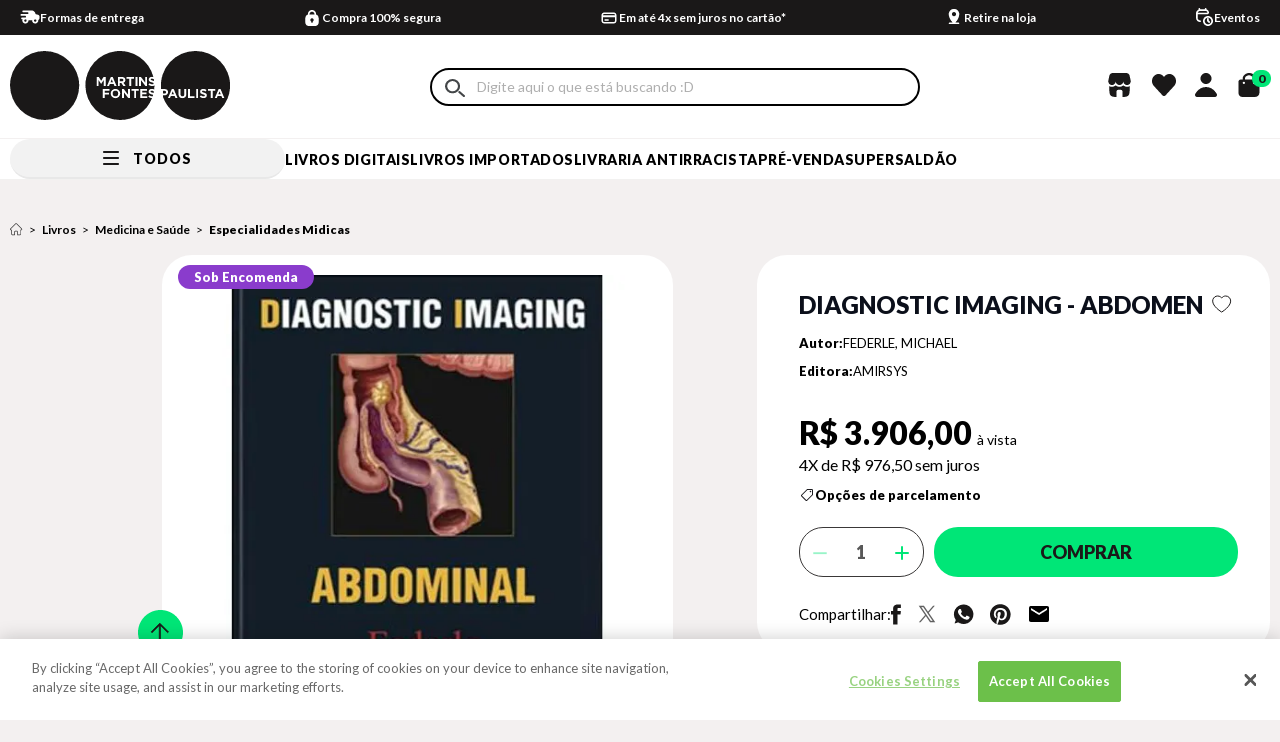

--- FILE ---
content_type: text/html; charset=utf-8
request_url: https://www.martinsfontespaulista.com.br/diagnostic-imaging---abdomen-508886/p
body_size: 58052
content:
<!DOCTYPE html >
<html xmlns="http://www.w3.org/1999/xhtml" xmlns:vtex="http://www.vtex.com.br/2009/vtex-common" xmlns:vtex.cmc="http://www.vtex.com.br/2009/vtex-commerce" lang="pt-br">
  <head prefix="og: http://ogp.me/ns# fb: http://ogp.me/ns/fb# product: http://ogp.me/ns/product#"><meta name="language" content="pt-BR" />
<meta name="country" content="BRA" />
<meta name="currency" content="R$" />
<meta http-equiv="Content-Type" content="text/html;charset=utf-8" />
<meta name="description" content="Federle (radiology, U. of Pittsburgh Medical Center) headed a roster comprising seven other contributors who eagerly sought out the best cases to incl" />
<meta name="Abstract" content="DIAGNOSTIC IMAGING - ABDOMEN" />
<meta name="author" content="martinsfontespaulista" />
<meta name="copyright" content="martinsfontespaulista" />
<meta name="vtex-version" content="1.0.0.0" />
<meta http-equiv="pragma" content="no-cache" />
<!-- START: Rich Snippets Not --><meta name="google-site-verification" content="qWVYyUtI0d61__u2S_ukYks6MA757x8GbSgPVfzBKpk" /><meta name="google-site-verification" content="M_mDETgk6_YrGYadwaNLLbg7vowysO7a_r2EtXFmMC8" /><meta name="viewport" content="width=device-width, initial-scale=1.0" /><meta name="format-detection" content="telephone=no" /><meta property="og:type" content="product" /><!-- END: Rich Snippets--><meta name="controller" content="Product" /><!-- INICIO - Subtemplate Metatags --><meta name="google-site-verification" content="qWVYyUtI0d61__u2S_ukYks6MA757x8GbSgPVfzBKpk" /><meta name="google-site-verification" content="M_mDETgk6_YrGYadwaNLLbg7vowysO7a_r2EtXFmMC8" /><meta name="viewport" content="width=device-width, initial-scale=1.0" /><meta name="format-detection" content="telephone=no" /><link rel="dns-prefetch" href="//martinsfontespaulista.vteximg.com.br" /><link rel="dns-prefetch" href="//www.google-analytics.com" /><link rel="dns-prefetch" href="//suite.linximpulse.net" /><title>DIAGNOSTIC IMAGING - ABDOMEN - martinsfontespaulista</title><script type="text/javascript" language="javascript">var jscheckoutUrl = 'https://www.martinsfontespaulista.com.br/checkout/#/cart';var jscheckoutAddUrl = 'https://www.martinsfontespaulista.com.br/checkout/cart/add';var jscheckoutGiftListId = '';var jsnomeSite = 'martinsfontespaulista';var jsnomeLoja = 'martinsfontespaulista';var jssalesChannel = '1';var defaultStoreCurrency = 'R$';var localeInfo = {"CountryCode":"BRA","CultureCode":"pt-BR","CurrencyLocale":{"RegionDisplayName":"Brazil","RegionName":"BR","RegionNativeName":"Brasil","TwoLetterIsoRegionName":"BR","CurrencyEnglishName":"Brazilian Real","CurrencyNativeName":"Real","CurrencySymbol":"R$","ISOCurrencySymbol":"BRL","Locale":1046,"Format":{"CurrencyDecimalDigits":2,"CurrencyDecimalSeparator":",","CurrencyGroupSeparator":".","CurrencyGroupSize":3,"StartsWithCurrencySymbol":true},"FlagUrl":"http://www.geonames.org/flags/x/br.gif"}};</script> 
<script type="text/javascript" language="javascript">vtxctx = {"skus":"508886","searchTerm":"","categoryId":"2404427","categoryName":"Especialidades Midicas","departmentyId":"1","departmentName":"Livros","isOrder":"0","isCheck":"0","isCart":"0","actionType":"","actionValue":"","login":null,"url":"www.martinsfontespaulista.com.br","transurl":"www.martinsfontespaulista.com.br"};</script> 
<script language="javascript" src="https://io.vtex.com.br/front-libs/jquery/1.8.3/jquery-1.8.3.min.js?v=1.0.0.0"   type="text/javascript"></script>
<script language="javascript" src="https://martinsfontespaulista.vteximg.com.br/scripts/swfobject.js?v=1.0.0.0"   type="text/javascript"></script>
<script language="javascript" src="https://martinsfontespaulista.vteximg.com.br/scripts/vtex.ajax.wait.js?v=1.0.0.0"   type="text/javascript"></script>
<script language="javascript" src="https://martinsfontespaulista.vteximg.com.br/scripts/vtex.common.js?v=1.0.0.0"   type="text/javascript"></script>
<script language="javascript" src="https://vtex.vtexassets.com/_v/public/assets/v1/npm/@vtex/render-extension-loader@0.1.6/lib/render-extension-loader.js?v=1.0.0.0"   type="text/javascript"></script>
<script language="javascript" src="https://io.vtex.com.br/rc/rc.js?v=1.0.0.0"   type="text/javascript"></script>
<script language="javascript" src="https://activity-flow.vtex.com/af/af.js?v=1.0.0.0"   type="text/javascript"></script>
<script language="javascript" src="https://martinsfontespaulista.vteximg.com.br/scripts/vtex.tagmanager.helper.js?v=1.0.0.0"   type="text/javascript"></script>
<script language="javascript" src="https://io.vtex.com.br/portal-ui/v1.21.0/scripts/vtex-events-all.min.js?v=1.0.0.0"   type="text/javascript"></script>
<script language="javascript" src="https://io.vtex.com.br/portal-ui/v1.21.0/scripts/vtex-analytics.js?v=1.0.0.0"   type="text/javascript"></script>
<script language="javascript" src="https://io.vtex.com.br/front-libs/front-i18n/0.7.2/vtex-i18n.min.js?v=1.0.0.0"   type="text/javascript"></script>
<script language="javascript" src="https://io.vtex.com.br/front-libs/front-utils/3.0.8/underscore-extensions.js?v=1.0.0.0"   type="text/javascript"></script>
<script language="javascript" src="https://martinsfontespaulista.vteximg.com.br/scripts/currency-format.min.js?v=1.0.0.0"   type="text/javascript"></script>
<script language="javascript" src="https://io.vtex.com.br/front-libs/dustjs-linkedin/2.3.5/dust-core-2.3.5.min.js?v=1.0.0.0"   type="text/javascript"></script>
<script language="javascript" src="https://io.vtex.com.br/portal-plugins/2.9.13/js/catalog-sdk.min.js?v=1.0.0.0"   type="text/javascript"></script>
<script language="javascript" src="https://io.vtex.com.br/vtex.js/v2.13.1/vtex.min.js?v=1.0.0.0"   type="text/javascript"></script>
<script language="javascript" src="https://io.vtex.com.br/vtex-id-ui/3.28.0/vtexid-jquery.min.js?v=1.0.0.0"   type="text/javascript"></script>
<script language="javascript" src="https://martinsfontespaulista.vteximg.com.br/scripts/jquery.jqzoom-core.js?v=1.0.0.0"   type="text/javascript"></script>
<script language="javascript" src="https://io.vtex.com.br/portal-plugins/2.9.13/js/portal-sku-selector-with-template-v2.min.js?v=1.0.0.0"   type="text/javascript"></script>
<script language="javascript" src="https://io.vtex.com.br/portal-plugins/2.9.13/js/portal-price-with-template2.min.js?v=1.0.0.0"   type="text/javascript"></script>
<script language="javascript" src="https://io.vtex.com.br/portal-plugins/2.9.13/js/portal-buy-button-v2.1.min.js?v=1.0.0.0"   type="text/javascript"></script>
<script language="javascript" src="https://io.vtex.com.br/portal-plugins/2.9.13/js/portal-notify-me-with-template.min.js?v=1.0.0.0"   type="text/javascript"></script>
<script language="javascript" src="https://martinsfontespaulista.vteximg.com.br/scripts/jquery.maskedinput-1.2.2.js?v=1.0.0.0"   type="text/javascript"></script>
<script language="javascript" src="https://io.vtex.com.br/portal-plugins/2.9.13/js/portal-template-as-modal.min.js?v=1.0.0.0"   type="text/javascript"></script>
<link rel="stylesheet" href="https://fonts.googleapis.com/css?family=Lato:300,400,700,900;display=swap" /><link rel="stylesheet" href="https://fonts.googleapis.com/css?family=Montserrat:300,400,500,700,800,900;display=swap" /><link rel="stylesheet" href="https://fonts.googleapis.com/css?family=Raleway:400,700;display=swap" /><link rel="stylesheet" type="text/css" href="/arquivos/0-mtf-web-style.css?v=1401" /><script async="true" defer="true" src="https://suite.linximpulse.net/impulse/impulse.js" data-apikey="livrariamartinsfontes"></script><meta property="og:url" content="https://www.martinsfontespaulista.com.br/" /><meta property="og:title" content="Livraria Martins Fontes Paulista: A leitura contagia" /><meta property="og:description" content="A maior livraria brasileira, o melhor acervo de livros. Compra 100% segura, rápida, com o menor prazo de entrega. Confira nossas promoções!" /><meta property="og:image" content="https://martinsfontespaulista.vteximg.com.br/arquivos/emails-martinsfontes-logo.png?v=637266396539000000" /><meta name="twitter:card" content="summary" /><meta name="twitter:site" content="@MF_Paulista" /><meta name="twitter:creator" content="@MF_Paulista" /><!-- FIM - Subtemplate Metatags --><!-- START - Style e Subtemplate Styles --><meta name="theme-color" content="#000000" /><meta property="og:image" content="https://martinsfontespaulista.vteximg.com.br/arquivos/social-card-img.jpg?v=637983253768970000" /><meta name="msapplication-TileColor" content="#000000" /><meta name="msapplication-TileImage" content="/arquivos/ms-icon-144x144.png?v=638034952060130000" /><link rel="shortcut icon" href="/arquivos/martinsfontespaulista-favicon.ico?v=637115214655500000" type="image/x-icon" /><link rel="icon" href="/arquivos/martinsfontespaulista-favicon.ico?v=637115214655500000" type="image/x-icon" /><link rel="icon" type="image/png" sizes="192x192" href="/arquivos/android-icon-192x192.png?v=638034952038870000" /><link rel="icon" type="image/png" sizes="32x32" href="/arquivos/favicon-32x32.png?v=638034952056230000" /><link rel="icon" type="image/png" sizes="96x96" href="/arquivos/favicon-96x96.png?v=638034952057470000" /><link rel="icon" type="image/png" sizes="16x16" href="/arquivos/favicon-16x16.png?v=638034952054800000" /><link rel="apple-touch-icon" sizes="57x57" href="/arquivos/apple-icon-57x57.png?v=638034952041670000" /><link rel="apple-touch-icon" sizes="60x60" href="/arquivos/apple-icon-60x60.png?v=638034952043100000" /><link rel="apple-touch-icon" sizes="72x72" href="/arquivos/apple-icon-72x72.png?v=638034952044330000" /><link rel="apple-touch-icon" sizes="76x76" href="/arquivos/apple-icon-76x76.png?v=638034952045730000" /><link rel="apple-touch-icon" sizes="114x114" href="/arquivos/apple-icon-114x114.png?v=638034952047000000" /><link rel="apple-touch-icon" sizes="120x120" href="/arquivos/apple-icon-120x120.png?v=638034952048400000" /><link rel="apple-touch-icon" sizes="144x144" href="/arquivos/apple-icon-144x144.png?v=638034952049670000" /><link rel="apple-touch-icon" sizes="152x152" href="/arquivos/apple-icon-152x152.png?v=638034952051070000" /><link rel="apple-touch-icon" sizes="180x180" href="/arquivos/apple-icon-180x180.png?v=638034952052300000" /><link rel="preconnect" href="https://fonts.googleapis.com" /><link rel="preconnect" href="https://fonts.gstatic.com" crossorigin="true" /><!-- END - Subtemplate Styles --><!-- HTML5 shim and Respond.js for IE8 support of HTML5 elements and media queries --><!-- WARNING: Respond.js doesn't work if you view the page via file:// --><!--[if lt IE 9]>
      <script src="https://oss.maxcdn.com/html5shiv/3.7.2/html5shiv.min.js"></script>
      <script src="https://oss.maxcdn.com/respond/1.4.2/respond.min.js"></script>
    <![endif]--><div itemscope="itemscope" itemtype="http://schema.org/Product">
<meta itemprop="name" content="DIAGNOSTIC IMAGING - ABDOMEN" /><meta itemprop="description" content="Federle (radiology, U. of Pittsburgh Medical Center) headed a roster comprising seven other contributors who eagerly sought out the best cases to include in this comprehensive text. Like other works prepared for this series, the text and images wereentered into the Amirsys authoring tool, which organized the content in a rational way, providing uniformity and consistency in the final presentation—a difficult goal to achieve in multi-authored texts using conventional means. The data is bulleted;the headings are big and include for each condition: terminology, imaging findings, differential diagnosis, pathology, clinical issues, diagnostic checklist, selected references. The image gallery for each topic features a color illustration and b&wscans. Coverage includes the major gastrointestinal and genitourinary organs and disease processes from congenital through traumatic, inflammatory, and neoplastic." /><meta itemprop="url" content="https://www.martinsfontespaulista.com.br/diagnostic-imaging---abdomen-508886/p" /><meta itemprop="productID" content="508886" /><div itemscope="itemscope" itemprop="brand" itemtype="http://schema.org/brand"><meta itemprop="name" content="AMIRSYS" /></div><meta itemprop="image" content="https://martinsfontespaulista.vteximg.com.br/arquivos/ids/992640-292-292/508886_ampliada.jpg?v=637265526627900000" /><meta itemprop="gtin13" content="9781416025412" /><meta itemprop="sku" content="508886" /><div itemprop="weight" itemscope="itemscope" itemtype="http://schema.org/QuantitativeValue"><meta itemprop="value" content="1,1080" /><meta itemprop="unitCode" content="KGM" /></div><div itemtype="http://schema.org/Offer" itemscope="itemscope" itemprop="offers"><link itemprop="availability" href="http://schema.org/InStock" /><meta content="BRL" itemprop="priceCurrency" /><meta itemprop="price" content="3906.00" /></div><div itemprop="additionalProperty" itemscope itemtype="http://schema.org/PropertyValue"><meta itemprop="name" content="sellers" /><meta itemprop="value" content="Livraria Martins Fontes Paulista" /></div> </div>
<meta name="twitter:card" content="product" />
<meta name="twitter:site" content="@MF_Paulista" /><meta name="twitter:creator" content="@MF_Paulista" /><meta name="twitter:title" content="DIAGNOSTIC IMAGING - ABDOMEN" /><meta name="twitter:label1" content="Category" /><meta name="twitter:data1" content="Especialidades Midicas" /><meta name="twitter:label2" content="Price" /><meta name="twitter:data2" content="3906.00" /><meta name="twitter:domain" content="martinsfontespaulista.com.br" /><meta name="twitter:image" content="https://martinsfontespaulista.vteximg.com.br/arquivos/ids/992640-292-292/508886_ampliada.jpg?v=637265526627900000" /><meta property="og:type" content="og:product" />
<meta property="og:title" content="DIAGNOSTIC IMAGING - ABDOMEN" /><meta property="og:image" content="https://martinsfontespaulista.vteximg.com.br/arquivos/ids/992640-292-292/508886_ampliada.jpg?v=637265526627900000" /><meta property="og:description" content="Federle (radiology, U. of Pittsburgh Medical Center) headed a roster comprising seven other contributors who eagerly sought out the best cases to include in this comprehensive text. Like other works prepared for this series, the text and images wereentered into the Amirsys authoring tool, which organized the content in a rational way, providing uniformity and consistency in the final presentation—a difficult goal to achieve in multi-authored texts using conventional means. The data is bulleted;the headings are big and include for each condition: terminology, imaging findings, differential diagnosis, pathology, clinical issues, diagnostic checklist, selected references. The image gallery for each topic features a color illustration and b&wscans. Coverage includes the major gastrointestinal and genitourinary organs and disease processes from congenital through traumatic, inflammatory, and neoplastic." /><meta property="og:url" content="https://www.martinsfontespaulista.com.br/diagnostic-imaging---abdomen-508886/p" /><meta property="product:plural_title" content="DIAGNOSTIC IMAGING - ABDOMEN" /><meta property="product:price:amount" content="3906.00" /><meta property="product:price:currency" content="BRL" /><script language="javascript">var ___scriptPathTransac = '';</script><script language="javascript">var ___scriptPath = '';</script>
<!-- Start - WebAnalyticsViewPart -->
<script> var defaultUtmFromFolder = '';</script>
<!-- CommerceContext.Current.VirtualFolder.Name: @Produto@ -->

<script>
vtex.events.addData({"pageCategory":"Product","pageDepartment":"Livros","pageUrl":"http://www.martinsfontespaulista.com.br/diagnostic-imaging---abdomen-508886/p","pageTitle":"DIAGNOSTIC IMAGING - ABDOMEN - martinsfontespaulista","skuStockOutFromShelf":[],"skuStockOutFromProductDetail":[],"shelfProductIds":[],"accountName":"martinsfontespaulista","pageFacets":[],"productId":"508886","productReferenceId":"508886","productEans":["9781416025412"],"skuStocks":{"508886":99999},"productName":"DIAGNOSTIC IMAGING - ABDOMEN","productBrandId":3939,"productBrandName":"AMIRSYS","productDepartmentId":1,"productDepartmentName":"Livros","productCategoryId":2404427,"productCategoryName":"Especialidades Midicas","productListPriceFrom":"3906","productListPriceTo":"3906","productPriceFrom":"3906","productPriceTo":"3906","sellerId":"1","sellerIds":"1"});
</script>

<script>
(function(w,d,s,l,i){w[l]=w[l]||[];w[l].push({'gtm.start':
                            new Date().getTime(),event:'gtm.js'});var f=d.getElementsByTagName(s)[0],
                            j=d.createElement(s),dl=l!='dataLayer'?'&l='+l:'';j.async=true;j.src=
                            '//www.googletagmanager.com/gtm.js?id='+i+dl;f.parentNode.insertBefore(j,f);
                            })(window,document,'script','dataLayer','GTM-PRBN3KN');
</script>

<script>
var helper = new vtexTagManagerHelper('productView'); helper.init();
</script>

<!-- End - WebAnalyticsViewPart -->
<link rel="canonical" href="https://www.martinsfontespaulista.com.br/diagnostic-imaging---abdomen-508886/p" /><script>var skuJson_0 = {"productId":508886,"name":"DIAGNOSTIC IMAGING - ABDOMEN","salesChannel":"1","available":true,"displayMode":"especificacao","dimensions":[],"dimensionsInputType":{},"dimensionsMap":{},"skus":[{"sku":508886,"skuname":"DIAGNOSTIC IMAGING - ABDOMEN","dimensions":{},"available":true,"availablequantity":99999,"cacheVersionUsedToCallCheckout":"_","listPriceFormated":"R$ 0,00","fullSellingPrice":"R$ 3.906,00","listPrice":0,"taxFormated":"R$ 0,00","taxAsInt":0,"bestPriceFormated":"R$ 3.906,00","bestPrice":390600,"spotPrice":390600,"priceToken":"eyJhbGciOiJFUzI1NiIsImtpZCI6IjIzMTlhMGM2LTQ4NDItNGFmNC05YjQ2LWNiMTZiMGRiMzFlZiIsInR5cCI6IkpXVCJ9.[base64].U-hCF0RBR-saFwBydjUNtA4w9U5CoIeQjwOL4-G5JyFF_fUhI7xNfPVI6MHrvpNS2Y1U_6J4yXo0v9yMmmYBow","installments":4,"installmentsValue":97650,"installmentsInsterestRate":0,"image":"https://martinsfontespaulista.vteximg.com.br/arquivos/ids/992640-292-292/508886_ampliada.jpg?v=637265526627900000","sellerId":"1","seller":"Livraria Martins Fontes Paulista","measures":{"cubicweight":0.0000,"height":1.0000,"length":23.0000,"weight":1108.0000,"width":16.0000},"unitMultiplier":1.0000,"rewardValue":0}]};CATALOG_SDK.setProductWithVariationsCache(skuJson_0.productId, skuJson_0); var skuJson = skuJson_0;</script></head>
  <body class="product"><div class="ajax-content-loader" rel="/no-cache/callcenter/disclaimer"></div><!-- INICIO - Subtemplate Header --><header class="header"><!-- START: Welcome --><div class="header-welcome hidden"><script>
                                    $(document).ready(function () {
                                        vtexid.setScope('09ab1c69-5f0a-41c8-aaba-809124cd34db');
                                        vtexid.setScopeName('martinsfontespaulista');
                                        $('body').on('click', '#login', function () {
                                            vtexid.start(
                                                    {
                                                        returnUrl: '/diagnostic-imaging---abdomen-508886/p',
                                                        userEmail: '',
                                                        locale: 'pt-BR',
                                                        forceReload: false
                                                    });
                                        });
                                    });
                                   </script><div class="ajax-content-loader" rel="/no-cache/user/welcome"></div></div><!-- END: Welcome --><!-- START: Topbar --><div class="header__topbar"><div class="av-container"><div class="av-row"><div class="av-col-xs-24"><!-- START: Rates And Benefits --><div class="rates-and-benefits">
  <div class="benefits__bar--wrapper">
    <a href="/institucional/formas-de-entrega?&amp;utmi_p=_diagnostic-imaging---abdomen-508886_p&amp;utmi_pc=Html&amp;utmi_cp=Barra+de+Beneficios" class="benefits__bar-anchor">
      <p class="benefits__bar--item benefits__bar--item-shipping">
        <span class="benefits__bar--text">
                Formas de entrega 
            </span>
      </p>
    </a>
    <p class="benefits__bar--item benefits__bar--item-payment">
      <span class="benefits__bar--text">
        Compra 100% segura
      </span>
    </p>
    <a href="/institucional/pagamento?&amp;utmi_p=_diagnostic-imaging---abdomen-508886_p&amp;utmi_pc=Html&amp;utmi_cp=Barra+de+Beneficios" class="benefits__bar-anchor">
      <p class="benefits__bar--item benefits__bar--item-mounting">
        <span class="benefits__bar--text">
              Em até 4x sem juros no cartão*
            </span>
      </p>
    </a>
    <a href=" //conteudo.martinsfontespaulista.com.br/retira?&amp;utmi_p=_diagnostic-imaging---abdomen-508886_p&amp;utmi_pc=Html&amp;utmi_cp=Barra+de+Beneficios" class="benefits__bar-anchor">
      <p class="benefits__bar--item benefits__bar--item-calendar">
        <span class="benefits__bar--text">
              Retire na loja 
            </span>
      </p>
    </a>
    <a href="https://conteudo.martinsfontespaulista.com.br/eventos?&amp;utmi_p=_diagnostic-imaging---abdomen-508886_p&amp;utmi_pc=Html&amp;utmi_cp=Barra+de+Beneficios" class="benefits__bar-anchor">
      <p class="benefits__bar--item benefits__bar--item-events">
        <span class="benefits__bar--text">
              Eventos
            </span>
      </p>
    </a>
  </div>
</div><!-- END: Rates And Benefits --></div></div></div></div><!-- END: Topbar --><!-- START: Header Content --><div class="header__content"><div class="av-container"><div class="av-row"><div class="av-col-xs-24 av-col-md-14 av-col-md-offset-10 av-col-static"><!-- START: Hamburger Menu --><div class="menu-bar"><a href="#" class="menu-bar__link"><span class="menu-bar__span"></span></a></div><!-- END: Hamburger Menu --><!-- START: Logo --><div class="header__logo"><a href="/" class="logo__link">
  <svg xmlns="http://www.w3.org/2000/svg" viewBox="0 0 213.739 67.11">
    <defs />
    <g fill="#1a1818">
      <path d="M33.693 0A33.461 33.461 0 000 33.417 33.878 33.878 0 0033.693 67.11a33.555 33.555 0 000-67.11zM102.424 38.606a2.611 2.611 0 00-2.62 2.719v.025a2.653 2.653 0 002.645 2.745 2.612 2.612 0 002.62-2.72v-.025a2.652 2.652 0 00-2.645-2.744zm-4.73-8.255h2.32l-1.16-2.832zm39.03-2.744v.025c0 .573.375.761 1.883 1.147a6.974 6.974 0 011.458.531q-.111-.91-.27-1.805a3.792 3.792 0 00-1.948-.659c-.737-.001-1.123.336-1.123.761zm-.146 11.71v.025c0 .574.375.761 1.884 1.148a8.6 8.6 0 011.044.339q.166-.751.3-1.516a3.943 3.943 0 00-2.1-.757c-.742-.001-1.129.336-1.129.761zm1.593-5.187a5.557 5.557 0 01-3.7-1.4l1.135-1.359a4.007 4.007 0 002.607 1.06c.786 0 1.26-.312 1.26-.823v-.025c0-.487-.3-.736-1.759-1.111-1.759-.449-2.894-.935-2.894-2.669v-.025c0-1.584 1.272-2.632 3.056-2.632a5.428 5.428 0 011.469.2 33.575 33.575 0 00-66.127 8.069 33.878 33.878 0 0033.693 33.693 33.276 33.276 0 0031.073-21.272 5.554 5.554 0 01-3.659-1.395l1.135-1.359a4.006 4.006 0 002.607 1.06 2.23 2.23 0 00.551-.064q.22-.67.413-1.352a4.674 4.674 0 00-1.463-.543c-1.759-.449-2.894-.935-2.894-2.669v-.025c0-1.584 1.272-2.632 3.056-2.632a5.166 5.166 0 012.359.545 34.474 34.474 0 00.238-3.874 3.721 3.721 0 01-2.157.602zm-16.287-8.855h1.921v8.732h-1.921zm-33.368 6.76l-2.432-3.692v5.663h-1.883v-8.731h2.071l2.295 3.692 2.3-3.692h2.071v8.732h-1.914v-5.7l-2.458 3.73zm8.21 6.7h-4.728v1.858h4.166v1.742h-4.166v3.38h-1.921v-8.731h6.647zm-.517-4.725h-1.958l3.742-8.794h1.771l3.742 8.794h-2.009l-.8-1.959h-3.692zm10.867 7.344a4.642 4.642 0 01-9.28.025v-.025a4.642 4.642 0 019.28-.025zm-.342-10.138v2.794h-1.921v-8.735h3.992c2.058 0 3.293 1.085 3.293 2.881v.025a2.712 2.712 0 01-1.871 2.707l2.133 3.119h-2.246l-1.871-2.794zm9.769 14.5h-1.634l-4.228-5.551v5.55h-1.9v-8.731h1.771l4.091 5.376v-5.376h1.9zm1.218-11.71H115.8v-6.961h-2.657v-1.77h7.235v1.77h-2.654zm7.462 4.75h-2.659v6.96h-1.92v-6.961h-2.657v-1.771h7.235zm.269-13.481h1.772l4.091 5.376v-5.376h1.9v8.732h-1.634l-4.229-5.551v5.551h-1.9zm7.811 20.442h-6.648v-8.733h6.586v1.709h-4.677v1.771h4.117v1.711h-4.117v1.834h4.74zm-23.112-17.462c0-.823-.574-1.247-1.51-1.247h-1.907v2.507h1.945c.936 0 1.472-.5 1.472-1.235zM156.952 42.061h2.32l-1.16-2.832zm45.5 0h2.32l-1.161-2.832zM180.32 0a33.388 33.388 0 00-33.5 36.984h3.422c2.083 0 3.343 1.235 3.343 3.019v.025c0 2.021-1.572 3.069-3.53 3.069h-1.46v1.578a33.919 33.919 0 0031.723 22.432 33.555 33.555 0 000-67.11zm-19.561 45.715l-.8-1.959h-3.692l-.8 1.959h-1.958l3.742-8.794h1.772l3.742 8.794zm10.575-3.805c0 2.645-1.485 3.942-3.829 3.942s-3.78-1.309-3.78-3.879v-4.99h1.922v4.94c0 1.422.711 2.158 1.884 2.158s1.883-.711 1.883-2.1v-5h1.921zm7.98 3.805h-6.275v-8.731h1.92v6.985h4.354zm3.452 0h-1.921v-8.731h1.921zm8.494-2.582c0 1.734-1.322 2.707-3.206 2.707a5.556 5.556 0 01-3.7-1.4l1.135-1.359a4.005 4.005 0 002.607 1.06c.786 0 1.26-.312 1.26-.823v-.025c0-.487-.3-.736-1.758-1.111-1.759-.449-2.894-.935-2.894-2.669v-.025c0-1.584 1.272-2.632 3.056-2.632a5.056 5.056 0 013.243 1.111l-1 1.447a4.1 4.1 0 00-2.27-.861c-.736 0-1.123.337-1.123.761v.025c0 .574.375.761 1.883 1.148 1.772.462 2.77 1.1 2.77 2.62zm5.623 2.582h-1.924v-6.96h-2.657v-1.771h7.235v1.771h-2.657zm8.579-1.959h-3.693l-.8 1.959h-1.958l3.742-8.794h1.772l3.742 8.794h-2.008zm-53.82-3.692v-.026c0-.86-.6-1.322-1.559-1.322h-1.485v2.67h1.522a1.352 1.352 0 001.521-1.321z" />
    </g>
  </svg>
</a></div><!-- END: Logo --><!-- START: Search --><div class="header__search"><form action="#" method="post" class="search__form"><input type="search" class="search__input" placeholder="Busque por: título do livro, autor, ISBN..." /><button type="submit" class="search__submit">Buscar</button></form><div class="search__target"></div></div><!-- END: Search --><div class="header__stores"><a href="#" class="header__stores-icon"></a><div class="topbar__store-list"><div class="container__our-bookstores"><h5 class="title__our-bookstores">Nossas Livrarias</h5></div><a href="/institucional/nossas-lojas" class="topbar__stores-link">Veja onde estão <br /> nossas livrarias</a></div></div><div class="header__wishlist"><a href="/account/favoritos" class="header__wishlist-icon"></a></div><div class="header__account"><a href="#" class="header__account-icon"></a><div class="topbar__account-list"><a href="/account" class="topbar__account-link my-account">Minha conta</a><a href="/account#/orders" class="topbar__account-link login-link">Meus pedidos</a><a href="#" class="topbar__account-link topbar__account-link--underline topbar__account-link--signin hidden">Entrar</a><a href="/no-cache/user/logout" class="topbar__account-link topbar__account-link--underline topbar__account-link--signout hidden">Sair</a></div></div><!-- START: Header Minicart --><div class="header__minicart"><div class="minicart-icon__my-account-icon"><a href="#" class="header__minicart-icon"><span class="header__minicart-total">0</span></a><a href="#" class="header__my-account-icon-mobile" id="mobileAccountTrigger"></a><div class="mobile-account-modal" id="mobileAccountModal"><div class="mobile-account-modal__content"><div class="mobile-account-modal__header"><button class="mobile-account-modal__close" id="mobileAccountClose">x</button></div><div class="mobile-account-modal__body"><a href="/account" class="topbar__account-link my-account">Minha conta</a><a href="/account#/orders" class="topbar__account-link login-link">Meus pedidos</a><a href="#" class="topbar__account-link topbar__account-link--underline topbar__account-link--signin hidden">Entrar</a><a href="/no-cache/user/logout" class="topbar__account-link topbar__account-link--underline topbar__account-link--signout hidden">Sair</a></div></div></div></div><!-- START: Minicart --><div class="minicart"><!-- START: Minicart Header --><div class="minicart-header"><p class="minicart-header__title">Minha sacola</p><div class="minicart-header__close"><a href="#" class="minicart-header__close-link"><span class="minicart-header__close-bar"></span></a></div></div><!-- END: Minicart Header --><!-- START: Minicart Products --><ul class="minicart-products" style="padding-left: 0;"></ul><!-- END: Minicart Products --><!-- START: Minicart Footer --><div class="minicart-footer"><div class="minicart-resume"><div class="minicart-resume__wrap"><div class="minicart-resume-inputs"><div class="minicart-resume__cep"><p class="frete-title">Calcule seu frete</p><div class="minicart-resume__cep-entrada"><input class="minicart-resume__cep-entrada__campo" type="text" placeholder="Inserir seu CEP" maxlength="9" /><button class="minicart-resume__cep-entrada-btn">
                            CALCULAR
                          </button></div></div></div><div class="minicart-resume-infos"><div class="minicart-resume__subprice"><p>Total:</p><p class="minicart-resume__total-price-target">
                          R$ <span> 00,00</span></p></div><div class="minicart-resume__total-price"><p>Subtotal:</p><p><span>R$ 00,00</span></p></div></div><div class="minicart-resume__free-shipping"><span class="free-shipping-bar"></span><p class="minicart-resume__free-shipping-text"><i class="sprite icon-minicart-resume__free"></i><span>Compre <strong>R$ 179,90</strong> e pague <strong>R$ 4,99</strong>
                          pelo frete</span></p></div><div class="content-buttom-minicart"><div class="minicart-resume__checkout"><a href="/checkout" class="minicart-checkout button button--medium button--black">FINALIZAR COMPRA</a></div><div class="minicart-resume__continua-comprando"><a class="minicart-checkout button button--medium button--black">CONTINUAR COMPRANDO</a></div></div></div></div></div><!-- END: Minicart Footer --></div><!-- END: Minicart --></div><!-- END: Header Minicart --></div></div></div></div><!-- END: Header Content --><!-- START: Menu --><nav class="header__menu"><div class="av-container"><div class="av-row"><div class="av-col-xs-24 av-col-static"><!-- START: Responsive --><div class="header__responsive"><!-- START: Responsive - Menu header --><div class="menu__header"><p class="menu__header-title">Todos</p></div><div class="menu__header__mobile"><p class="menu__header-title__mobile">Menu</p></div><!-- START: Responsive - Account --><div class="menu__account"><a href="/account" class="menu__account-link my-account"></a><a href="/account#/orders" class="menu__account-link my-orders">Meus pedidos</a><a href="/account/favoritos" class="menu__account-link wishlist">Lista de desejos</a><a href="/institucional/nossas-lojas" class="menu__account-link nossas-livrarias">Nossas Livrarias</a></div><!-- END: Responsive - Account --><!-- END: Responsive - Menu header --><ul class="menu__list"><li class="menu__item livros-digitais"><i class="menu__item--icon sprite icon-menu-livros-digitais"></i><a href="https://livrosdigitais.martinsfontespaulista.com.br/library" target="_blank" class="menu__link " data-name="livros-digitais">Livros Digitais</a></li><li class="menu__item lancamentos"><i class="menu__item--icon sprite icon-menu-lancamentos"></i><!--<a href="/lancamentos" class="menu__link " data-name="lancamentos">Lançamentos</a>--><a href="/livros-importados" class="menu__link " data-name="lancamentos" style="color:#000">Livros Importados</a></li><li class="menu__item mais-vendidos"><i class="menu__item--icon sprite icon-menu-promocoes"></i><a href="https://conteudo.martinsfontespaulista.com.br/antirracista" class="menu__link " data-name="mais-vendidos">LIVRARIA ANTIRRACISTA</a></li><li class="menu__item pre-venda"><i class="menu__item--icon sprite icon-menu-pre-venda"></i><a href="/busca/?fq=specificationFilter_82:Sim" class="menu__link " data-name="pre-venda">Pré-venda</a></li><li class="menu__item super-saldao"><i class="menu__item--icon sprite icon-menu-super-saldao"></i><a href="/saldao" class="menu__link " data-name="super-saldao">SUPERSALDÃO</a></li><li class="menu__item livros"><i class="menu__item--icon sprite icon-menu-all"></i><div class="menu__submenu-container"><div class="menu__submenu"><div class="header-main-menu-drop-block header-main-menu-drop-block--split"><div class="header-main-menu-drop-list" rel="livros" data-name="livros"></div></div></div></div></li></ul></div><!-- END: Responsive --></div></div></div></nav><!-- END: Menu --></header><!-- FIM - Subtemplate Header --><!-- INICIO - Miolo da página --><main class="main" id="main"><!-- START: Breadcrumb --><section class="breadcrumb"><div class="av-container"><div class="av-row"><div class="av-col-xs-24"><div class="bread-crumb" itemscope itemtype="http://schema.org/BreadcrumbList" >
<ul>
<li itemprop="itemListElement" itemscope itemtype="http://schema.org/ListItem" ><a href="https://www.martinsfontespaulista.com.br/" itemprop="item"><span itemprop="name">martinsfontespaulista</span></a><meta itemprop="position" content="1" /></li>
<li   itemprop="itemListElement" itemscope itemtype="http://schema.org/ListItem"><a href="https://www.martinsfontespaulista.com.br/livros" itemprop="item"><span itemprop="name">Livros</span></a><meta itemprop="position" content="2" /></li><li   itemprop="itemListElement" itemscope itemtype="http://schema.org/ListItem"><a href="https://www.martinsfontespaulista.com.br/livros/medicina-e-saude" itemprop="item"><span itemprop="name">Medicina e Saúde</span></a><meta itemprop="position" content="3" /></li><li class="last"  itemprop="itemListElement" itemscope itemtype="http://schema.org/ListItem"><a href="https://www.martinsfontespaulista.com.br/livros/medicina-e-saude/especialidades-midicas" itemprop="item"><span itemprop="name">Especialidades Midicas</span></a><meta itemprop="position" content="4" /></li></ul>
</div>
</div></div></div></section><!-- END: Breadcrumb --><!-- START: Product Info --><section class="product-info"><div class="av-container"><div class="av-row"><!-- START: Product Images --><div class="av-col-xs-24 av-col-md-13"><div class="product-link" style="display: none;"></div><div class="product-sku" style="display: none;"><div class="skuReference">508886</div></div><div class="product-images"><!-- START: REQUEST --><div class="flag-request" style="display:none;"><span>Sob Encomenda</span></div><!-- END: REQUEST --><!-- START: PRE VENDA --><div class="flag-pre-venda" style="display:none;"><span>Pré-venda</span></div><!-- END: PRE VENDA --><div class="apresentacao">
<div id="setaThumbs"></div>
<div id="show">
<div id="include">
<div id="image" productIndex="0">
<a href="https://martinsfontespaulista.vteximg.com.br/arquivos/ids/992640-1000-1000/508886_ampliada.jpg?v=637265526627900000" class="image-zoom"><img productIndex="0" id="image-main" class="sku-rich-image-main" src="https://martinsfontespaulista.vteximg.com.br/arquivos/ids/992640-292-292/508886_ampliada.jpg?v=637265526627900000" alt="508886_ampliada.jpg" title="508886_ampliada.jpg" /></a>
</div>
</div>
<ul class="thumbs"> <li>
                                                    <a id='botaoZoom' href='javascript:void(0);' title='Zoom' rel='https://martinsfontespaulista.vteximg.com.br/arquivos/ids/992640-292-292/508886_ampliada.jpg?v=637265526627900000' zoom='https://martinsfontespaulista.vteximg.com.br/arquivos/ids/992640-1000-1000/508886_ampliada.jpg?v=637265526627900000'>
                                                        <img src='https://martinsfontespaulista.vteximg.com.br/arquivos/ids/992640-55-55/508886_ampliada.jpg?v=637265526627900000' title='508886_ampliada.jpg' alt='508886_ampliada.jpg'/>
                                                    </a>
                                                </li> <li>
                                                    <a id='botaoZoom' href='javascript:void(0);' title='Zoom' rel='https://martinsfontespaulista.vteximg.com.br/arquivos/ids/992637-292-292/508886_detalhes.jpg?v=637265526621330000' zoom='https://martinsfontespaulista.vteximg.com.br/arquivos/ids/992637-1000-1000/508886_detalhes.jpg?v=637265526621330000'>
                                                        <img src='https://martinsfontespaulista.vteximg.com.br/arquivos/ids/992637-55-55/508886_detalhes.jpg?v=637265526621330000' title='508886_detalhes.jpg' alt='508886_detalhes.jpg'/>
                                                    </a>
                                                </li> <li>
                                                    <a id='botaoZoom' href='javascript:void(0);' title='Zoom' rel='https://martinsfontespaulista.vteximg.com.br/arquivos/ids/992639-292-292/508886_vitrine.jpg?v=637265526623830000' zoom='https://martinsfontespaulista.vteximg.com.br/arquivos/ids/992639-1000-1000/508886_vitrine.jpg?v=637265526623830000'>
                                                        <img src='https://martinsfontespaulista.vteximg.com.br/arquivos/ids/992639-55-55/508886_vitrine.jpg?v=637265526623830000' title='508886_vitrine.jpg' alt='508886_vitrine.jpg'/>
                                                    </a>
                                                </li></ul></div>
</div>
<div class="flag-promotion"></div></div></div><!-- END: Product Images --><div class="av-col-xs-24 av-col-md-10 av-col-md-push-1"><div class="product-informations"><!-- START: Product Name --><div class="product-name"><h1><div class="fn productName  DIAGNOSTIC-IMAGING---ABDOMEN ">DIAGNOSTIC IMAGING - ABDOMEN</div><input id="___rc-p-id"  type="hidden" value="508886" /><input id="___rc-p-dv-id"  type="hidden" value="3906" /><input id="___rc-p-sku-ids"  type="hidden" value="508886" /><input id="___rc-p-kit-ids"  type="hidden" value="" /></h1><!-- START: Favorite --><a href="#" class="product-item__favorite">
                            Favoritar

                            <div class="product-item__favorite-image"></div></a><!-- END: Favorite --></div><!-- END: Product Name --><!-- START: Product Reference --><div class="product-reference">
                          Ref:
                          <div class="productReference 508886">508886</div></div><!-- END: Product Reference --><!-- START: Product Sku --><div class="product-sku"><div class="sku-selector-container sku-selector-container-0" /></div><script>$('.sku-selector-container-0').skuSelector(skuJson_0, {forceInputType: 'radio', selectSingleDimensionsOnOpening: 'true'});</script><!-- A viewpart skuRichSelection esta obsoleta. Use a viewpart skuSelection para renderizar no modo de exibicao configurado --><div class="tabela-medidas"><a href="javascript:;" class="tabela-medidas-link">
                              Tabela de medidas
                            </a></div></div><!-- END: Product Sku --><!-- START: Product Buy --><div class="product-buy-content"><div class="product-price"><div class="plugin-preco"><p productIndex="0" class="descricao-preco"><em productIndex="0" class="valor-de" style="display:none">De: <strong productIndex="0" class="skuListPrice">R$ 0,00</strong></em><em productIndex="0" class="valor-por" >Por: <strong productIndex="0" class="skuBestPrice">R$ 3.906,00</strong></em><em productIndex="0" class="valor-dividido" style="display:block"><span><span>ou <label productIndex="0" class="skuBestInstallmentNumber">4</label>X de</span> <strong><label productIndex="0" class="skuBestInstallmentValue">R$ 976,50</label></strong></span></em><p productIndex="0" class="preco-a-vista" style="display:none">Preço a vista: <strong productIndex="0" class="skuPrice">R$ 3.906,00</strong></p></p></div><script>$('.plugin-preco').price(508886);</script><div style="display: none" class="price-installments-container"><div class="other-payment-method-content">
<div class="other-payment-method"><span class="titulo-parcelamento">Opções de Parcelamento:</span><ul class="other-payment-method-ul"><li class="other-payment-method-American Express-à vista #ParcelamentoPreco#">à vista R$ 3.906,00 <span class="other-payment-method-intereset-no"></span></li><li class="other-payment-method-American Express-2"><span> 2X de</span> <strong>R$ 1.953,00</strong> <span class="other-payment-method-intereset-no">sem juros</span></li><li class="other-payment-method-American Express-3"><span> 3X de</span> <strong>R$ 1.302,00</strong> <span class="other-payment-method-intereset-no">sem juros</span></li><li class="other-payment-method-American Express-4"><span> 4X de</span> <strong>R$ 976,50</strong> <span class="other-payment-method-intereset-no">sem juros</span></li></ul><a class="see-other-payment-method-link" href="javascript:void(0)" onclick="window.open('https://www.martinsfontespaulista.com.br/productotherpaymentsystems/508886','FormaPagamento','width=450,height=500,scrollbars=1')">Outras formas de pagamento</a></div></div></div></div><div class="product-buy"><div class="product-buy-qtd"><span class="product-qtd-less"></span><input type="text" class="product-qtd" name="qtd" value="1" /><span class="product-qtd-more"></span></div><a target="_top" class="buy-button buy-button-ref" href="https://www.martinsfontespaulista.com.br/checkout/cart/add?sku=508886&qty=1&seller=1&sc=1&price=390600&priceToken=eyJhbGciOiJFUzI1NiIsImtpZCI6IjIzMTlhMGM2LTQ4NDItNGFmNC05YjQ2LWNiMTZiMGRiMzFlZiIsInR5cCI6IkpXVCJ9.[base64].U-hCF0RBR-saFwBydjUNtA4w9U5CoIeQjwOL4-G5JyFF_fUhI7xNfPVI6MHrvpNS2Y1U_6J4yXo0v9yMmmYBow&cv=_&sc=1" style="display:block">Comprar</a><script>$('.buy-button-ref').buyButton(508886, {salesChannel: 1}, {})</script><p class="unavailable-button" style="display:none">Produto Esgotado</p><input type="hidden" class="buy-button-amount" value="1"><div class="portal-notify-me-ref"></div><script>var notifyMeOptions = {'strings': {"title":"Avise-Me","explanation":"\r\n    Para ser avisado da disponibilidade deste Produto, basta preencher os campos abaixo.\r\n  ","loading":"Carregando...","namePlaceholder":"Digite seu nome...","emailPlaceholder":"Digite seu e-mail...","success":"Cadastrado com sucesso, assim que o produto for disponibilizado você receberá um email avisando.","error":"Não foi possível cadastrar. Tente mais tarde.","emailErrorMessage":"O endereço de e-mail informado é inválido."}};
$('.portal-notify-me-ref').notifyMe(508886, notifyMeOptions);</script></div></div><!-- END: Product Buy --><!-- START: Product Social Share --><div class="social-share"><div class="social-share__title">Compartilhar:</div><div class="social-share__item"><a href="#facebook" class="social-share__item__facebook" target="_blank"><img src="/arquivos/icone-facebook-pdp.png?v=638497395716730000" alt="Facebook" /></a><a href="#twitter" class="social-share__item__twitter" target="_blank"><img src="/arquivos/icone-twitter-pdp.png?v=638497400832670000" alt="Twitter" /></a><a href="#whatsapp" class="social-share__item__whatsapp" target="_blank"><img src="/arquivos/icone-whatsapp-pdp.png?v=638497395713300000" alt="Whatsapp" /></a><a href="#pinterest" class="social-share__item__pinterest" target="_blank"><img src="/arquivos/icone-pinterest-pdp.png?v=638497395715200000" alt="Pinterest" /></a><a href="#email" class="social-share__item__email" target="_blank"><img src="/arquivos/icon-email-share-n.png?v=638191600419130000" alt="E-mail" /></a></div></div><!-- END: Product Social Share --></div><!-- START: Product Shipping --><div class="product-shipping"><!--msg international shipping--><div class="international-shipping"><h3>Calcule o frete:</h3><span class="icon-shipping"></span><p>Para envios internacionais, simule o frete no carrinho de compras.</p></div><!-- END: msg international shipping --><p id="popupCalculoFreteWrapper" class="frete"><a onclick="ShippingValue();" href="javascript:void(0);" title="Calcule o valor do frete e prazo de entrega para a sua região" class="shipping-value">Calcule o valor do frete e prazo de entrega para a sua região</a></p><div id="calculoFrete" seller="1" produtoCorrente="508886" skuCorrente="508886"></div>
</div><!-- END: Product Shipping --></div></div></div></section><!-- END: Product Info --><section class="product-metabooks"><div class="slideMetabooks"><div class="editora"><img src="/arquivos/icon-editora-pdp-n2.png.png?v=638200141622170000" alt="" /><span class="title">Editora</span><span class="text"></span></div><div class="isbn"><img src="/arquivos/icon-isbn-pdp-n2.png.png?v=638200141625130000" alt="" /><span class="title">ISBN</span><span class="text"></span></div><div class="paginas"><img src="/arquivos/icon-paginas-pdp-n2.png.png?v=638200141626570000" alt="" /><span class="title">Páginas</span><span class="text"></span></div><div class="idioma"><img src="/arquivos/icon-idioma-pdp-n2.png.png?v=638200141623900000" alt="" /><span class="title">Idioma</span><span class="text"></span></div><div class="peso"><img src="/arquivos/icon-peso-pdp-n2.png.png?v=638200141627970000" alt="" /><span class="title">Peso</span><span class="text"></span></div><div class="acabamento"><img src="/arquivos/icon-acabamento-pdp-n2.png.png?v=638200141620930000" alt="" /><span class="title">Acabamento</span><span class="text"></span></div></div></section><!-- START: Product Description --><section class="product-details"><div class="av-container"><div class="av-row section-sinopse"><div class="av-col-xs-24 av-col-md-24"><div class="product-details-tabs"><div class="product-details-tab"><h2 class="product-details__title selected" rel="description-content">Sinopse</h2></div></div><div class="product-details-contents"><div class="product-details-content description-content selected"><div class="productDescription">Federle (radiology, U. of Pittsburgh Medical Center) headed a roster comprising seven other contributors who eagerly sought out the best cases to include in this comprehensive text. Like other works prepared for this series, the text and images wereentered into the Amirsys authoring tool, which organized the content in a rational way, providing uniformity and consistency in the final presentation—a difficult goal to achieve in multi-authored texts using conventional means. The data is bulleted;the headings are big and include for each condition: terminology, imaging findings, differential diagnosis, pathology, clinical issues, diagnostic checklist, selected references. The image gallery for each topic features a color illustration and b&wscans. Coverage includes the major gastrointestinal and genitourinary organs and disease processes from congenital through traumatic, inflammatory, and neoplastic.</div></div></div></div></div><div class="av-row section-author"><div class="av-col-xs-24 av-col-md-24"><div class="product-details-tabs"><div class="product-details-tab"><h2 class="product-details__title selected" rel="description-content">Sobre o Autor</h2></div></div><div class="product-details-contents"><div class="product-details-content description-content selected"><div class="productDescription"></div></div></div></div></div></div><div class="section-video"><div class="av-container"><div class="av-col-xs-24 av-col-md-24"><div class="video-pdp"></div></div></div></div><div class="av-container"><div class="av-row section-ficha"><div class="av-col-xs-24 av-col-md-24"><div class="product-details-tabs"><div class="product-details-tab"><h2 class="product-details__title" rel="specification-content">Ficha Técnica</h2></div></div><div class="product-details-contents"><div class="product-details-content specification-content"><div class="productDescription"><div id="caracteristicas"><h4 class="group Especificacoes">Especificações</h4><table cellspacing="0" class="group Especificacoes"><tr class="even"><th class="name-field ISBN">ISBN</th><td class="value-field ISBN">9781416025412</td></tr><tr ><th class="name-field Pre-venda">Pré venda</th><td class="value-field Pre-venda">Não</td></tr><tr class="even"><th class="name-field Peso">Peso</th><td class="value-field Peso">1108g</td></tr><tr ><th class="name-field Autor-para-link">Autor para link</th><td class="value-field Autor-para-link">FEDERLE MICHAEL</td></tr><tr class="even"><th class="name-field Livro-disponivel--pronta-entrega">Livro disponível - pronta entrega</th><td class="value-field Livro-disponivel--pronta-entrega">Não</td></tr><tr ><th class="name-field Dimensoes">Dimensões</th><td class="value-field Dimensoes">23 x 16 x 1</td></tr><tr class="even"><th class="name-field Tipo-item">Tipo item</th><td class="value-field Tipo-item">Livro Importado</td></tr><tr ><th class="name-field Numero-de-paginas">Número de páginas</th><td class="value-field Numero-de-paginas">992</td></tr><tr class="even"><th class="name-field Numero-da-edicao">Número da edição</th><td class="value-field Numero-da-edicao">1ª EDIÇÃO - 2004</td></tr><tr ><th class="name-field Codigo-Interno">Código Interno</th><td class="value-field Codigo-Interno">508886</td></tr><tr class="even"><th class="name-field Codigo-de-barras">Código de barras</th><td class="value-field Codigo-de-barras">9781416025412</td></tr><tr ><th class="name-field Acabamento">Acabamento</th><td class="value-field Acabamento">HARDCOVER</td></tr><tr class="even"><th class="name-field Autor">Autor</th><td class="value-field Autor">FEDERLE, MICHAEL</td></tr><tr ><th class="name-field Editora">Editora</th><td class="value-field Editora">AMIRSYS</td></tr><tr class="even"><th class="name-field Sob-encomenda">Sob encomenda</th><td class="value-field Sob-encomenda">Sim</td></tr></table></div></div></div></div><!-- START: BUY TOGETTHER --><div class="buy-together-container"><div id='divCompreJunto' class='buy-together-content'></div></div><!-- END: BUY TOGETTHER --></div></div></div></section><!-- END: Product Description --><section class="product-collection"><div class="av-container"><div class="av-row"><div class="av-col-xs-24 main-shelf main-shelf--loading"><h3 class="product-collection__title">Conheça outros títulos da coleção</h3><ul class="product-collection__list"></ul></div></div></div></section><!-- START: Product Related --><section class="product-related"><div class="av-container"><div class="av-row"><div class="av-col-xs-24"><h3 class="product-related__title">Quem viu esse , viu também:</h3></div></div><div class="av-row"><div class="av-col-xs-24"></div></div></div></section><!-- END: Product Related --></main><!-- FIM - Miolo da página --><div class="historico-nav"><div class="ajax-content-loader" rel="/no-cache/user/navigationhistory"></div></div><!-- START: Shipping extra date modal --><div class="product-modals"><div class="av-modal av-modal--shipping-extra"><div class="av-modal__modal"><div class="av-modal__header"><a href="javascript:;" class="av-modal-close"></a></div><div class="av-modal__content"><p>Este livro é vendido</p><p class="av-modal__text-sobencomenda">SOB ENCOMENDA</p><p>Prazo estimado para disponibilidade em estoque: <strong class="av-modal__shipping-days"></strong>
                        dias
                        úteis</p><p class="msg-sujeito">(Sujeito aos estoques de nossos fornecedores)</p><p>+</p><p>Prazo do frete selecionado.</p><p class="msg-prazo-total">(Veja o prazo total na sacola de compras)</p><a class="buy-button" href="#">Comprar</a></div></div></div></div><!-- END: Shipping extra date modal --><!-- INICIO - Subtemplate Generico --><!-- FIM - Subtemplate Generico --><!-- INICIO - Subtemplate Footer --><footer class="footer"><!-- START: Footer Content --><!-- START: Newsletter --><div class="footer-newsletter-container"><div class="footer-newsletter"><div class="av-row"><div class="av-col-xs-24"><div class="logo-container-newsletter"><img src="https://martinsfontespaulista.vteximg.com.br/arquivos/logo-newsletter-desktop.svg?v=638368078734800000" alt="logo-newsletter" class="logo-newsletter" /><img src="https://martinsfontespaulista.vteximg.com.br/arquivos/logo-newsletter-mobile.png?v=638368758780870000" alt="logo-newsletter" class="logo-newsletter__mobile" /></div><div class="Content-text-newsletter"><p class="newsletter__title">Newsletter</p><p class="newsletter__text">Cadastre-se e receba descontos especiais e ofertas exclusivas!</p></div><form id="newsletter-footer" action="/martinsfontespaulista/dataentities/NW/documents" method="post" novalidate="novalidate" class="newsletter__form"><div class="newsletter__field"><input type="name" class="newsletter__input" name="name" placeholder="Nome" required="true" /><input type="email" class="newsletter__input" name="email" placeholder="E-mail" required="true" /><div class="newsletter--content-categorias"><button id="interesse__newsletter">Gêneros favoritos</button><div class="newsletter__field categorias"><input name="categoria" type="hidden" value="" required="required" /></div></div><div class="newsletter__button"><button type="submit" class="newsletter__submit">Enviar</button></div></div><div class="newsletter__wrapper-terms"><div class="newsletter__checkbox-content"><input type="checkbox" class="newsletter__checkbox-terms" value="aceito" name="termosDeUso" required="required" /></div><p class="newsletter__text-terms">
                            Ao clicar em “enviar” concordo com os <a href="/institucional/politica-de-privacidade" target="_blank" style="text-decoration: unset;"><span>Termos de uso</span></a> da Martins Fontes Paulistas
                          </p></div></form></div></div></div></div><!-- END: Newsletter --><div class="Content-footer"><div href="#" class="anchor-container"><a href="#" class="anchor">Sobe</a></div><div class="footer-content"><div class="av-container"><div class="av-row"><div class="footer-content-atendimento--pagamento"><div class="footer-content-social-medias"><div class="footer-main-logo"><img src="/arquivos/logo-martins-fontes-footer.png?v=638368825187030000" alt="Logo Martins Fontes" /></div><div class="footer-social-medias"><a href="https://www.facebook.com/MartinsFontesPaulista" target="_blank"><img src="/arquivos/logo-footer-facebook.png?v=638368825180000000" class="facebook-icon-footer" alt="Facebook" /></a><a href="https://www.instagram.com/livrariamartinsfontes/" target="_blank"><img src="/arquivos/logo-footer-instagram.png?v=638368825183430000" class="instagram-icon-footer" alt="Instagram" /></a><!-- <a href="https://twitter.com/MF_Paulista" target="_blank">
                  <img src="/arquivos/logo-footer-twitter.png?v=638368825185300000" class="twitter-icon-footer" alt="Twitter" />
                </a> --><a href="https://open.spotify.com/show/6Iwk29hts7F1yVcypFsGyv?si=a11ba3aff0fd4c89&amp;utm_campaign=altabooks_editora_mes_060324_engajados&amp;utm_medium=email&amp;utm_source=RD+Station&amp;nd=1&amp;dlsi=ad87c37526cd4498" target="_blank"><img src="/arquivos/icone-spotify-footer.png?v=638454122955200000" class="spotify-icon-footer" alt="Spotify" width="25" height="25" style="margin: 3px;" /></a><a href="https://www.tiktok.com/@livrariamartinsfontes?_t=ZM-8uZZaZMaffK&amp;_r" target="_blank"><img src="/arquivos/tik-tok.svg?v=638773948396130000" alt="TikTok" class="tiktok-icon-footer" width="30" height="30" style="margin: 3px;" /></a></div></div><div class="footer-atendimento-institucional"><div class="footer-content__wrap"><a href="#" class="footer-content__title footer-title-sobre_nos footer-content__title--arrow">Sobre nós</a><section class="secao-sobre_nos"><ul class="footer-content__list"><li class="footer-content__item"><a href="/institucional/quem-somos" class="footer-content__link">Quem somos</a></li><li class="footer-content__item"><a href="/institucional/nossas-lojas" class="footer-content__link">Veja onde estão nossas
                        livrarias</a></li><li class="footer-content__item"><a href="https://encurtador.com.br/aAIY6" class="footer-content__link" target="_blank">Eventos</a></li></ul></section></div></div><div class="footer-content-institucional"><div class="footer-content__wrap"><a href="#" class="footer-title-ajuda-suporte footer-content__title footer-content__title--arrow">Ajuda e Suporte</a><section class="secao-ajuda-suporte"><ul class="footer-content__list"><li class="footer-content__item"><a href="/institucional/formas-de-entrega" class="footer-content__link">Formas de entrega</a></li><li class="footer-content__item"><a href="/institucional/pagamento" class="footer-content__link">Pagamento</a></li><li class="footer-content__item"><a href="/institucional/trocas-e-devolucoes" class="footer-content__link">Trocas e devoluções</a></li><li class="footer-content__item"><a href="/institucional/politica-de-privacidade" class="footer-content__link">Política de privacidade</a></li><li class="footer-content__item"><a href="https://privacyportal-br.onetrust.com/webform/eb66ef9e-e0d5-484b-bfaf-bca468b15214/699dfc33-093f-4e7b-b06e-6531d3339a9f" target="_blank" class="footer-content__link">Exerça seus direitos</a></li></ul></section></div></div><div class="footer-content-pagamento-seguranca"><div class="footer-content__wrap"><div class="footer-content-security-content"><p class="footer-content__title">Formas de pagamento</p><ul class="footer-content__list footer-content__list--gateways"><li class="footer-content__item"><span href="#" class="footer-content__link footer-content__link--gateways sprite footer__gateways--visa"></span></li><li class="footer-content__item"><span href="#" class="footer-content__link footer-content__link--gateways sprite footer__gateways--mastercard"></span></li><li class="footer-content__item"><span href="#" class="footer-content__link footer-content__link--gateways sprite footer__gateways--dinners"></span></li><li class="footer-content__item"><span href="#" class="footer-content__link footer-content__link--gateways sprite footer__gateways--hiper-card"></span></li><li class="footer-content__item"><span href="#" class="footer-content__link footer-content__link--gateways sprite footer__gateways--boleto"></span></li><li class="footer-content__item"><span href="#" class="footer-content__link footer-content__link--gateways sprite footer__gateways--amex"></span></li><li style="display: none" class="footer-content__item"><span href="#" class="footer-content__link footer-content__link--gateways sprite footer__gateways--bradesco"></span></li><li style="display: none" class="footer-content__item"><span href="#" class="footer-content__link footer-content__link--gateways sprite footer__gateways--bb"></span></li><li class="footer-content__item"><span href="#" class="footer-content__link footer-content__link--gateways sprite footer__gateways--elo"></span></li><li class="footer-content__item pix"><svg width="66" height="24" viewBox="0 0 66 24" fill="none" xmlns="http://www.w3.org/2000/svg" xmlns:xlink="http://www.w3.org/1999/xlink"><rect x="0.0791016" width="65" height="24" fill="url(#pattern0)" /><defs><pattern id="pattern0" patternContentUnits="objectBoundingBox" width="1" height="1"><use xlink:href="#image0_601_2932" transform="matrix(0.000976562 0 0 0.00264486 0 -0.854167)" /></pattern><image id="image0_601_2932" width="1024" height="1024" xlink:href="[data-uri]" /></defs></svg></li></ul></div><div class="footer-content-security"><p class="footer-content__title">Selos de Segurança</p><div class="footer-content__wrap-security"><ul class="footer-content__list footer-content__list--secure"><li class="footer-content__item"><span href="#" class="footer-content__link footer-content__link--secure sprite footer__secure--lets-encrypt"></span></li><li class="footer-content__item"><a href="http://secure.vtex.com/?an=martinsfontespaulista" target="_blank" class="footer-content__link footer-content__link--secure sprite footer__secure--pci"></a></li><li><div id="reputation-ra"><script type="text/javascript" id="ra-embed-reputation" src="https://s3.amazonaws.com/raichu-beta/selos/bundle.js" data-id="MTY3NzE6bGl2cmFyaWEtbWFydGlucy1mb250ZXMtcGF1bGlzdGE=" data-target="reputation-ra" data-model="1"></script></div></li></ul></div></div></div></div></div><div class="container__fale-conosco footer-content-faleconosco-horarios"><div class="footer_atendimento-redes"><div class="footer-content-horario-atendimento"><div class="footer-content__wrap"><div class="footer-content--atendimento-site"><a href="#" class="footer-content__title footer-title-atendimento-site footer-content__title--arrow">Atendimento site</a><section class="secao-atendimento-site"><ul class="footer-content__list"><li class="footer-content__item"><a href="/institucional/fale-conosco" class="footer-content__link twitter">Fale conosco</a></li><li class="footer-content__item"><a href="https://api.whatsapp.com/send?phone=551132922660&amp;text=Ol%C3%A1,%20preciso%20de%20ajuda!" target="_blank" class="footer-content__link footer-content-whatsapp">(11) 3292 - 2660</a></li><li class="footer-content__item"><a href="mailto:atendimento@martinsfontespaulista.com.br" target="_blank" class="footer-content__link">atendimento@martinsfontespaulista.com.br</a></li><li class="footer-content__item"><div>Segunda a sexta, das <strong>08h30</strong> às <strong>17h30;</strong></div><div>Sábados, das <strong>08h00</strong> às <strong>12h00;</strong></div><div>Domingos e feriados, sem expediente.</div></li></ul></section></div><div class="footer-content--paulista"><a href="#" class="footer-content__title footer-title-paulista footer-content__title--arrow">
                      Livraria Martins Fontes - Paulista
                    </a><section class="secao-paulista"><ul class="footer-content__list"><li class="footer-content__item"><a href="https://api.whatsapp.com/send?phone=551121679900&amp;text=Ol%C3%A1,%20preciso%20de%20ajuda!" target="_blank" class="footer-content__link footer-content-whatsapp">(11) 2167 - 9900</a></li><li class="footer-content__item"><div>Segunda a sexta, das <strong>8h</strong> às <strong>22h;</strong></div><div>Sábados, das <strong>9h</strong> às <strong>22h;</strong></div><div>Domingos e feriados, das <strong>9h</strong> às <strong>21h.</strong></div></li><li class="footer-content__item"><div>Av. Paulista, 509. São Paulo - SP</div></li></ul></section></div><div class="footer-content--concolacao"><a href="#" class="footer-content__title footer-title-concolacao footer-content__title--arrow">Livraria Martins Fontes - Consolação </a><section class="secao-concolacao"><ul class="footer-content__list"><li class="footer-content__item"><a href="https://api.whatsapp.com/send?phone=551135392080&amp;text=Ol%C3%A1,%20preciso%20de%20ajuda!" target="_blank" class="footer-content__link footer-content-whatsapp">(11) 3539 - 2080</a></li><li class="footer-content__item"><div>Segunda a sexta, das <strong>10h</strong> às <strong>20h;</strong></div><div>Sábados, das <strong>10h</strong> às <strong>18h;</strong></div><div>Domingos e feriados, fechada.</div></li><li class="footer-content__item"><div>Rua Dr. Vila Nova, 309. São Paulo - SP</div></li></ul></section></div></div></div></div></div></div></div></div></div><!-- END: Footer Content --><!--
          <div id="reputation-ra"><script type="text/javascript" id="ra-embed-reputation" src="https://s3.amazonaws.com/raichu-beta/selos/bundle.js" data-id="MTY3NzE6bGl2cmFyaWEtbWFydGlucy1mb250ZXMtcGF1bGlzdGE=" data-target="reputation-ra" data-model="1"></script></div>
      --><!-- START: Footer Disclaimer --><div class="footer-disclaimer"><div class="av-container"><div class="av-row"><div class="av-col-xs-24"><p>Editora WMF Martins Fontes Ltda. | Livraria Martins Fontes | CNPJ: 08.463.170/0004-67 | IE:
              147.024.991.112
              Rua Prof. Laerte Ramos de Carvalho, 133 – Bela Vista – São Paulo – SP – Cep 01325-030 |<br />
              www.martinsfontespaulista.com.br | atendimento@martinsfontespaulista.com.br | 11 3292-2660<br /></p><h6>
              © 2014 - <font id="footerYear">2022</font>, MartinsFontes livros nacionais e importados, com mais de 700 mil títulos. Todos os direitos reservados.
            </h6></div></div></div></div><!-- END: Footer Disclaimer --><!-- START: Footer Bottom --><div class="footer-bottom"><div class="av-container-fluid"><div class="av-row"><div class="av-col-xs-24"><ul class="footer-copy__list"><li class="footer-copy__item"><a href="http://penseavanti.com.br/" target="_blank" class="footer-copy__link sprite footer__copy--avanti-logo"><img src="/arquivos/avanti-logo-footer-new.png?v=638368839601370000" alt="Logo AVANTI" /></a></li><li class="footer-copy__item"><a href="https://www.vtex.com/" target="_blank" class="footer-copy__link sprite footer__copy--vtex"></a></li></ul></div></div></div></div><!-- END: Footer Bottom --><!-- START: modal não vá embora --><!-- END: modal não vá embora --></footer><style>
    @media screen and (max-width: 360px){
        .minicart-product__info {
            height: 32px;
            width: 180px;
            float: left;
        }

        .minicart-products {
            min-height: 160px;
             max-height: 50vh;
        }
    }

    @media screen and (min-width: 361px) and (max-width: 380px){
        .minicart-products {
            min-height: 160px;
             max-height: 50vh!important;
        }
    }

    @media screen and (max-width: 768px){
        .minicart-resume .minicart-resume__wrap{
            background-color: #FFFFFF;
        }
    }

</style><script>
    $(document).ready(function() {
        $('#footerYear').html(new Date().getFullYear());
    });
</script><!-- FIM - Subtemplate Footer --><!-- INICIO - Scripts e Subtemplate Scripts --><script defer="true" type="text/javascript" src="/arquivos/jquery.mask.min.js?v=637266292723930000"></script><script defer="true" type="text/javascript" src="/arquivos/0-mtf-web-application.js?v=0112"></script><script>livros = []</script>
  <script>
livros = [
{
capa: "https://storage-aws-production.publica.la/bookwire-brazil/issues/2022/07/qtQkSHUTvf41N27W/e5994c4e-28d6-4d3f-975b-b2514863d93e_cover.jpg",
link: "https://livrosdigitais.martinsfontespaulista.com.br/library/publication/ponto-de-inflexao",
nome: "Ponto de inflexão",
autor: "Silva, Flávio Augusto da"
}, 
{
capa: "https://storage-aws-production.publica.la/bookwire-brazil/issues/2021/09/psAxcBHr8hZWVFW1/462f0c53-67bb-41a0-b8a8-7242c794ae67_cover.jpg",
link: "https://livrosdigitais.martinsfontespaulista.com.br/library/publication/todas-as-suas-imperfeicoes",
nome: "Todas as suas (im)perfeições",
autor: "Hoover, Colleen"
},
{
capa: "https://storage-aws-production.publica.la/bookwire-brazil/issues/2022/12/RgBXtHlHz4W9SlmA/6b0b25d0-ed14-41c2-8f9b-ea8ad8fe6221_cover.jpg",
link: "https://livrosdigitais.martinsfontespaulista.com.br/library/publication/leader-coach",
nome: "Leader Coach",
autor: "Marques, José Roberto"
},
{
capa: "https://storage-aws-production.publica.la/bookwire-brazil/issues/2022/07/glBWaEqiFY4FyPn7/ee57420c-1ddc-46c1-be9c-834e7dab929f_cover.jpg",
link: "https://livrosdigitais.martinsfontespaulista.com.br/library/publication/arte-da-guerra-ilustrado",
nome: "Arte da Guerra - ILUSTRADO",
autor: "Tzu, Sun"
},
{
capa: "https://storage-aws-production.publica.la/bookwire-brazil/issues/2022/07/3Bh6DVchX4e7SrDt/2f97181e-730f-4361-9aae-ea13655ffd80_cover.jpg",
link: "https://livrosdigitais.martinsfontespaulista.com.br/library/publication/duna",
nome: "Duna",
autor: "Herbert, Frank"
},
];
</script>

  <script>
const ShippingBarConfig = {
 isActive: false
}

window.ShippingBarConfig = ShippingBarConfig;

</script>
<!-- FIM - Subtemplate Scripts --><script language="javascript" src="https://martinsfontespaulista.vteximg.com.br/scripts/track.js?v=1.0.0.0"   type="text/javascript"></script>
<script language="javascript" src="https://martinsfontespaulista.vteximg.com.br/scripts/thickbox.js?v=1.0.0.0"   type="text/javascript"></script>
<script language="javascript" src="https://martinsfontespaulista.vteximg.com.br/scripts/json2.js?v=1.0.0.0"   type="text/javascript"></script>
<script language="javascript" src="https://martinsfontespaulista.vteximg.com.br/scripts/vtex.viewpart.callcenterdisclaimer.js?v=1.0.0.0"   type="text/javascript"></script>
<script language="javascript" src="https://martinsfontespaulista.vteximg.com.br/scripts/vtex.viewpart.ajaxloader_v2.js?v=1.0.0.0"   type="text/javascript"></script>
<script language="javascript" src="https://martinsfontespaulista.vteximg.com.br/scripts/social/vtex-view-part.js?v=1.0.0.0"   type="text/javascript"></script>
<script language="javascript" src="https://martinsfontespaulista.vteximg.com.br/scripts/vtex.jsevents.js?v=1.0.0.0"   type="text/javascript"></script>
<script language="javascript" src="https://martinsfontespaulista.vteximg.com.br/scripts/vtex.skuevents.js?v=1.0.0.0"   type="text/javascript"></script>
<script language="javascript" src="https://martinsfontespaulista.vteximg.com.br/scripts/vtex.skuevents.skudatafetcher.js?v=1.0.0.0"   type="text/javascript"></script>
<script language="javascript" src="https://martinsfontespaulista.vteximg.com.br/scripts/vtex.viewpart.skureference.js?v=1.0.0.0"   type="text/javascript"></script>
<script language="javascript" src="https://martinsfontespaulista.vteximg.com.br/scripts/vtex.viewpart.imagecontrol3.js?v=1.0.0.0"   type="text/javascript"></script>
<script language="javascript" src="https://martinsfontespaulista.vteximg.com.br/scripts/intersect.js?v=1.0.0.0"   type="text/javascript"></script>
<script language="javascript" src="https://martinsfontespaulista.vteximg.com.br/scripts/vtex.viewpart.otherpaymentmethod.js?v=1.0.0.0"   type="text/javascript"></script>
<script language="javascript" src="https://martinsfontespaulista.vteximg.com.br/scripts/vtex.viewpart.shippingvalue.js?v=1.0.0.0"   type="text/javascript"></script>
<script language="javascript" src="https://martinsfontespaulista.vteximg.com.br/scripts/vtex.viewpart.buytogether.js?v=1.0.0.0"   type="text/javascript"></script>
<script language="javascript" src="https://martinsfontespaulista.vteximg.com.br/scripts/vtex.commerce.batchbuy.js?v=1.0.0.0"   type="text/javascript"></script>
<script language="javascript" src="https://martinsfontespaulista.vteximg.com.br/scripts/jquery.livequery.min.js?v=1.0.0.0"   type="text/javascript"></script>
<script language="javascript" src="https://martinsfontespaulista.vteximg.com.br/scripts/prettyphoto/js/jquery.prettyphoto.js?v=1.0.0.0"   type="text/javascript"></script>
<script language="javascript" src="https://martinsfontespaulista.vteximg.com.br/scripts/prettyphoto/js/lean-prettyphoto.js?v=1.0.0.0"   type="text/javascript"></script>
</body>
</html>

--- FILE ---
content_type: text/html;charset=utf-8
request_url: https://pageview-notify.rdstation.com.br/send
body_size: -77
content:
6b0f6004-57a6-48fd-b8e1-a4f4a331e089

--- FILE ---
content_type: image/svg+xml
request_url: https://martinsfontespaulista.vteximg.com.br/arquivos/Mastercard.svg
body_size: 3585
content:
<svg width="42" height="28" viewBox="0 0 42 28" fill="none" xmlns="http://www.w3.org/2000/svg">
<path d="M18.9875 26.4386C18.7094 26.4386 18.5985 26.2743 18.5985 25.9969V24.808H19.5437V24.2824H18.5985V23.4799H18.0146V24.2824H17.4862V24.808H18.0146V26.0254C18.0146 26.6329 18.2649 26.9926 18.932 26.9926C19.1852 26.9879 19.4333 26.9212 19.6545 26.7987L19.4882 26.3016C19.338 26.3942 19.1642 26.4417 18.9875 26.4386ZM16.152 25.3359L15.8739 25.3082C15.6227 25.2806 15.4286 25.2251 15.4286 25.0589C15.4286 24.8658 15.6228 24.7549 15.9294 24.7549C16.22 24.7673 16.5045 24.8428 16.7628 24.9758L17.0131 24.5025C16.6879 24.3043 16.3104 24.2083 15.9294 24.2263C15.2615 24.2263 14.8202 24.5571 14.8202 25.0827C14.8202 25.5256 15.1545 25.7749 15.7376 25.8576L16.0157 25.8853C16.3216 25.9397 16.4911 26.0237 16.4911 26.1616C16.4911 26.3554 16.2685 26.4932 15.8795 26.4932C15.5611 26.4952 15.25 26.3986 14.9897 26.2162L14.7117 26.6594C15.0481 26.884 15.4459 26.9997 15.8509 26.9911C16.6297 26.9911 17.0742 26.6319 17.0742 26.1339C17.0694 25.665 16.7082 25.4171 16.152 25.3336V25.3359ZM9.83918 24.2324C9.65429 24.2253 9.47062 24.2652 9.30533 24.3478C9.14003 24.4305 8.99851 24.5538 8.89401 24.7057C8.80332 24.5535 8.67243 24.4289 8.51557 24.3455C8.35871 24.2622 8.18184 24.2228 8.00425 24.2324C7.85207 24.2257 7.70069 24.2578 7.5644 24.3255C7.42812 24.3932 7.31142 24.4944 7.22542 24.6195V24.2871H6.64157V26.9418H7.22542V25.4767C7.22542 25.0039 7.47579 24.7849 7.86479 24.7849C8.2538 24.7849 8.44952 25.0331 8.44952 25.4767V26.9418H9.03347V25.4767C9.02165 25.3879 9.02954 25.2975 9.05668 25.212C9.08382 25.1265 9.12945 25.0479 9.19043 24.9819C9.25141 24.9159 9.32624 24.8644 9.40958 24.8303C9.49292 24.7962 9.58273 24.7807 9.67274 24.7849C10.0617 24.7849 10.2567 25.0331 10.2567 25.4767V26.9418H10.8961V25.2828C10.9086 25.1415 10.8899 24.9991 10.8413 24.8657C10.7927 24.7324 10.7154 24.6115 10.6148 24.511C10.5142 24.4105 10.3928 24.3329 10.2589 24.284C10.1251 24.2351 9.98205 24.216 9.83995 24.2278L9.83918 24.2324ZM13.593 24.6195C13.495 24.4935 13.3682 24.3928 13.2231 24.3255C13.0779 24.2582 12.9186 24.2261 12.7586 24.2324C12.3999 24.2472 12.0609 24.3995 11.8123 24.6572C11.5637 24.9148 11.425 25.2581 11.425 25.6152C11.425 25.9723 11.5637 26.3156 11.8123 26.5732C12.0609 26.8309 12.3999 26.9825 12.7586 26.9972C12.9194 27.0096 13.0807 26.9804 13.2268 26.9126C13.373 26.8448 13.4991 26.7414 13.593 26.611V26.9426H14.1768V24.2794H13.593V24.6195ZM12.8142 26.4717C12.704 26.47 12.5953 26.4468 12.4945 26.4024C12.3938 26.358 12.3031 26.2939 12.2278 26.2139C12.1525 26.1339 12.0941 26.0398 12.0563 25.9369C12.0185 25.8339 12.0019 25.7239 12.0076 25.6145C12.0007 25.5049 12.0164 25.3953 12.0538 25.292C12.0912 25.1887 12.1495 25.0943 12.2251 25.0142C12.3007 24.9342 12.392 24.8701 12.4933 24.8265C12.5946 24.7829 12.7038 24.7603 12.8142 24.7603C12.9245 24.7603 13.0337 24.7829 13.1351 24.8265C13.2364 24.8701 13.3276 24.9342 13.4031 25.0142C13.4787 25.0943 13.537 25.1887 13.5744 25.292C13.6118 25.3953 13.6276 25.5049 13.6206 25.6145C13.6256 25.7234 13.6086 25.8322 13.5705 25.9346C13.5325 26.0369 13.4741 26.1305 13.399 26.21C13.3238 26.2895 13.2334 26.3537 13.1331 26.3978C13.0328 26.4419 12.9246 26.4653 12.8149 26.4671L12.8142 26.4717ZM31.8334 24.6195V24.2871H31.2487V26.9418H31.8334V25.4482C31.8334 25.0054 32.0282 24.7565 32.3879 24.7565C32.5103 24.7613 32.6318 24.78 32.75 24.8119L32.9164 24.2601C32.788 24.2378 32.6576 24.2287 32.5274 24.2332C32.3882 24.2296 32.2505 24.2631 32.1286 24.3302C32.0068 24.3972 31.9051 24.4957 31.8342 24.6149L31.8334 24.6195ZM21.35 24.2324C20.9867 24.2439 20.6423 24.3963 20.3906 24.6572C20.139 24.9181 20.0001 25.2667 20.0037 25.6283C20.0073 25.9899 20.1532 26.3358 20.4101 26.5917C20.6669 26.8476 21.0143 26.993 21.3778 26.9972C21.7701 27.0054 22.1533 26.8784 22.4624 26.6379L22.1844 26.2231C21.9613 26.396 21.6883 26.4929 21.4055 26.5001C21.2149 26.5164 21.0253 26.4598 20.8754 26.3416C20.7254 26.2234 20.6265 26.0528 20.5989 25.8645H22.5733V25.6437C22.6018 25.4683 22.5915 25.2891 22.5431 25.1181C22.4946 24.9471 22.4093 24.7889 22.293 24.6541C22.1767 24.5193 22.0321 24.4114 21.8696 24.3378C21.707 24.2643 21.5303 24.2265 21.3517 24.2278L21.35 24.2324ZM20.6267 25.3659C20.6432 25.1882 20.7271 25.0233 20.8615 24.905C20.9959 24.7867 21.1706 24.7234 21.35 24.7288C21.436 24.7264 21.5217 24.741 21.602 24.7718C21.6822 24.8027 21.7555 24.8496 21.8176 24.9088C21.8797 24.968 21.9295 25.0389 21.9639 25.1174C21.9982 25.1958 22.0166 25.2803 22.0179 25.3659H20.6267ZM29.8867 24.6195C29.7888 24.4935 29.6619 24.3928 29.5168 24.3255C29.3717 24.2582 29.2125 24.2261 29.0525 24.2324C28.6938 24.2472 28.3547 24.3995 28.1062 24.6572C27.8576 24.9148 27.7187 25.2581 27.7187 25.6152C27.7187 25.9723 27.8576 26.3156 28.1062 26.5732C28.3547 26.8309 28.6938 26.9825 29.0525 26.9972C29.2133 27.0096 29.3745 26.9804 29.5207 26.9126C29.6668 26.8448 29.7929 26.7414 29.8867 26.611V26.9426H30.4707V24.2794H29.8867V24.6195ZM29.1357 26.4717C29.0255 26.47 28.9168 26.4468 28.816 26.4024C28.7153 26.358 28.6246 26.2939 28.5493 26.2139C28.474 26.1339 28.4158 26.0398 28.3779 25.9369C28.3401 25.8339 28.3235 25.7239 28.3292 25.6145C28.3223 25.5049 28.338 25.3953 28.3754 25.292C28.4128 25.1887 28.4711 25.0943 28.5467 25.0142C28.6223 24.9342 28.7135 24.8701 28.8148 24.8265C28.9161 24.7829 29.0253 24.7603 29.1357 24.7603C29.2461 24.7603 29.3553 24.7829 29.4566 24.8265C29.5579 24.8701 29.6492 24.9342 29.7248 25.0142C29.8003 25.0943 29.8586 25.1887 29.896 25.292C29.9334 25.3953 29.9492 25.5049 29.9423 25.6145C29.9473 25.7234 29.9302 25.8323 29.8922 25.9346C29.8541 26.0368 29.7959 26.1306 29.7209 26.21C29.6458 26.2895 29.5554 26.3536 29.4552 26.3978C29.355 26.442 29.2469 26.4652 29.1373 26.4671L29.1357 26.4717ZM35.2528 24.6195C35.1549 24.4935 35.0281 24.3928 34.8829 24.3255C34.7378 24.2582 34.5785 24.2261 34.4185 24.2324C34.0598 24.2472 33.7207 24.3995 33.4722 24.6572C33.2236 24.9148 33.0848 25.2581 33.0848 25.6152C33.0848 25.9723 33.2236 26.3156 33.4722 26.5732C33.7207 26.8309 34.0598 26.9825 34.4185 26.9972C34.5793 27.0096 34.7405 26.9804 34.8867 26.9126C35.0328 26.8448 35.159 26.7414 35.2528 26.611V26.9426H35.8367V23.239H35.2528V24.6195ZM34.5018 26.4717C34.3916 26.47 34.2829 26.4468 34.1821 26.4024C34.0814 26.358 33.9906 26.2939 33.9153 26.2139C33.84 26.1339 33.7818 26.0398 33.7439 25.9369C33.7061 25.8339 33.6895 25.7239 33.6952 25.6145C33.6883 25.5049 33.704 25.3953 33.7414 25.292C33.7788 25.1887 33.8371 25.0943 33.9127 25.0142C33.9883 24.9342 34.0795 24.8701 34.1808 24.8265C34.2821 24.7829 34.3914 24.7603 34.5018 24.7603C34.6122 24.7603 34.7214 24.7829 34.8227 24.8265C34.924 24.8701 35.0152 24.9342 35.0908 25.0142C35.1663 25.0943 35.2246 25.1887 35.262 25.292C35.2994 25.3953 35.3152 25.5049 35.3083 25.6145C35.3133 25.7234 35.2963 25.8323 35.2583 25.9346C35.2202 26.0368 35.1619 26.1306 35.0869 26.21C35.0118 26.2895 34.9216 26.3536 34.8213 26.3978C34.7211 26.442 34.6129 26.4652 34.5033 26.4671L34.5018 26.4717ZM23.7966 24.6195V24.2871H23.2127V26.9418H23.7966V25.4482C23.7966 25.0054 23.9915 24.7565 24.3512 24.7565C24.4733 24.7612 24.5945 24.78 24.7124 24.8119L24.8796 24.2601C24.751 24.2378 24.6203 24.2287 24.4898 24.2332C24.3509 24.23 24.2137 24.2639 24.0921 24.3309C23.9706 24.3979 23.8691 24.496 23.7982 24.6149L23.7966 24.6195ZM26.4657 24.7572C26.7192 24.7597 26.9644 24.8478 27.1614 25.0065L27.4394 24.5333C27.1731 24.319 26.8363 24.2111 26.4943 24.2301C26.3089 24.2257 26.1246 24.258 25.9521 24.3255C25.7796 24.393 25.6223 24.4945 25.4897 24.6233C25.3571 24.7521 25.2516 24.9059 25.1796 25.0758C25.1077 25.2457 25.0706 25.4285 25.0706 25.6129C25.0706 25.7973 25.1077 25.9793 25.1796 26.1493C25.2516 26.3192 25.3571 26.4737 25.4897 26.6025C25.6223 26.7313 25.7796 26.832 25.9521 26.8995C26.1246 26.967 26.3089 26.9993 26.4943 26.9949C26.8363 27.0137 27.1732 26.9055 27.4394 26.691L27.1614 26.2185C26.9646 26.3776 26.7193 26.4649 26.4657 26.4671C26.3544 26.4694 26.2439 26.4485 26.1414 26.4055C26.0388 26.3625 25.9464 26.2986 25.8704 26.2177C25.7943 26.1369 25.7363 26.0408 25.7001 25.9361C25.6638 25.8314 25.6502 25.7201 25.66 25.6098C25.6544 25.5003 25.671 25.3912 25.7089 25.2882C25.7467 25.1852 25.8051 25.0905 25.8804 25.0104C25.9558 24.9303 26.0465 24.8663 26.1474 24.8219C26.2482 24.7775 26.3571 24.7535 26.4674 24.7518L26.4657 24.7572ZM15.0103 21.9085C17.2502 21.9108 19.4254 21.1618 21.1837 19.7816C19.9961 18.8476 19.0364 17.6581 18.3767 16.3027C17.717 14.9474 17.3743 13.4609 17.3743 11.955C17.3743 10.4492 17.717 8.9627 18.3767 7.60734C19.0364 6.25198 19.9961 5.0632 21.1837 4.12919C19.9289 3.14992 18.457 2.48336 16.8906 2.18466C15.3242 1.88595 13.7087 1.96341 12.1788 2.41166C10.6488 2.85991 9.24878 3.66537 8.09536 4.76095C6.94193 5.85653 6.06851 7.21063 5.54794 8.71003C5.02738 10.2094 4.87479 11.8109 5.10278 13.3809C5.33077 14.9509 5.93281 16.4439 6.85869 17.7355C7.78457 19.0272 9.00747 20.0804 10.4255 20.8066C11.8434 21.5328 13.4154 21.9107 15.0103 21.9101V21.9085ZM21.2114 19.7816C22.688 20.9362 24.4614 21.6536 26.3289 21.8531C28.1964 22.0526 30.0826 21.7261 31.7721 20.9097C33.4615 20.0934 34.8859 18.8203 35.8824 17.2369C36.879 15.6534 37.4074 13.8231 37.4074 11.955C37.4074 10.087 36.879 8.25661 35.8824 6.67316C34.8859 5.08971 33.4615 3.81745 31.7721 3.0011C30.0826 2.18475 28.1964 1.85741 26.3289 2.05692C24.4614 2.25643 22.688 2.97462 21.2114 4.12919C22.3989 5.06329 23.3584 6.25276 24.018 7.60811C24.6777 8.96345 25.0204 10.4492 25.0204 11.955C25.0204 13.4608 24.6777 14.9474 24.018 16.3027C23.3584 17.6581 22.3989 18.8475 21.2114 19.7816Z" fill="white"/>
</svg>


--- FILE ---
content_type: application/javascript
request_url: https://io.vtex.com.br/portal-plugins/2.9.13/js/portal-sku-selector-with-template-v2.min.js?v=1.0.0.0
body_size: 6180
content:
(function(){var e,t,i=function(e,t){return function(){return e.apply(t,arguments)}},n=[].slice;(t=window||exports).EVENT_HISTORY||(t.EVENT_HISTORY={}),e=function(){function e(){this.generateSelectors=i(this.generateSelectors,this),this.triggerProductEvent=i(this.triggerProductEvent,this),this.bindProductEvent=i(this.bindProductEvent,this)}return e.prototype.bindProductEvent=function(e,t,i){var s,r,o,a,l,u;if(null==i&&(i=0),s=function(e,t,s){var r;if($(window).on(e,function(){var e,r,o;if(r=arguments[0],e=2<=arguments.length?n.call(arguments,1):[],s===(o=e[i]))return t.apply(null,[r].concat(n.call(e)))}),(null!=(r=EVENT_HISTORY[s])?r[e]:void 0)!=null)return t.apply(null,EVENT_HISTORY[s][e])},!this.options.multipleProductIds)return s(e,t,this.productId);for(o=0,l=this.productId,u=[],a=l.length;o<a;o++)r=l[o],u.push(s(e,t,r));return u},e.prototype.triggerProductEvent=function(){var e,t,i,s,r,o;return r=arguments[0],e=2<=arguments.length?n.call(arguments,1):[],i=this.element||$window,s=jQuery.Event(r),t=[this.productId].concat(n.call(e)),i.trigger(s,t),EVENT_HISTORY[o=this.productId]||(EVENT_HISTORY[o]={}),EVENT_HISTORY[this.productId][r]=[s].concat(n.call(t))},e.prototype.generateSelectors=function(e){var t,i,n,s,r=this;for(n in e)"function"==typeof(s=e[n])?this["find"+n]=s:this["find"+n]=function(e){return function(){return r.element.find(e)}}(s),this["findFirst"+n]=function(e){return function(){return $(r["find"+e]()[0])}}(n),this["show"+n]=function(e){return function(){return r["find"+e]().show()}}(n),this["hide"+n]=function(e){return function(){return r["find"+e]().hide()}}(n);return this.showAll=(t=e,function(){var e;for(n in e=[],t)s=t[n],e.push(r["show"+n]());return e}),this.hideAll=(i=e,function(){var e;for(n in e=[],i)s=i[n],e.push(r["hide"+n]());return e})},e}(),t.ProductComponent=e}).call(this),function(){function e(e,i){return e.write('<ul class="topic ').reference(i._get(!1,["name"]),i,"h",["sanitize"]).write(" productid-").reference(i._get(!1,["productId"]),i,"h").write(" numopt-").reference(i._get(!1,["values","length"]),i,"h").write('"><li class="specification">').reference(i._get(!1,["name"]),i,"h").write('</li><li class="select skuList item-dimension-').reference(i._get(!1,["name"]),i,"h",["sanitize"]).write('">').section(i._get(!1,["isRadio"]),i,{else:t,block:n},null).write("</li></ul>")}function t(e,t){return e.write('<select id="espec_').reference(t._get(!1,["index"]),t,"h").write('_opcao_0"name="espec_').reference(t._get(!1,["index"]),t,"h").write('"size="1"class="sku-selector"specification="').reference(t._get(!1,["name"]),t,"h",["sanitize"]).write('"currentproductid="').reference(t._get(!1,["productId"]),t,"h").write('"data-dimension="').reference(t._get(!1,["name"]),t,"h").write('"><option value=""></option>').section(t._get(!1,["values"]),t,{block:i},null).write("</select>")}function i(e,t){return e.write('<option class="skuopcao_').reference(t._get(!1,["$idx"]),t,"h").write('"value="').reference(t._get(!0,[]),t,"h").write('">').reference(t._get(!0,[]),t,"h").write("</option>")}function n(e,t){return e.write('<span class="group_').reference(t._get(!1,["$idx"]),t,"h").write('">').section(t._get(!1,["values"]),t,{block:s},null).write("</span>")}function s(e,t){return e.write('<input type="radio"name="').reference(t._get(!1,["productId"]),t,"h").write("_").reference(t._get(!1,["name"]),t,"h",["sanitize"]).write('"dimension="').reference(t._get(!1,["name"]),t,"h",["sanitize"]).write('"data-value="').reference(t._get(!0,[]),t,"h").write('"data-dimension="').reference(t._get(!1,["name"]),t,"h").write('"class="skuselector-specification-label input-dimension-').reference(t._get(!1,["name"]),t,"h",["sanitize"]).write(" sku-selector skuespec_").reference(t._get(!0,[]),t,"h",["sanitize"]).write(' change-image"id="').reference(t._get(!1,["productId"]),t,"h").write("_").reference(t._get(!1,["name"]),t,"h",["sanitize"]).write("_").reference(t._get(!1,["$idx"]),t,"h").write('"value="').reference(t._get(!0,[]),t,"h").write('"specification="').reference(t._get(!0,[]),t,"h",["sanitize"]).write('"><label for="').reference(t._get(!1,["productId"]),t,"h").write("_").reference(t._get(!1,["name"]),t,"h",["sanitize"]).write("_").reference(t._get(!1,["$idx"]),t,"h").write('"class="dimension-').reference(t._get(!1,["name"]),t,"h",["sanitize"]).write(" espec_").reference(t._get(!1,["index"]),t,"h").write(" skuespec_").reference(t._get(!0,[]),t,"h",["sanitize"]).write(" skuespec_").reference(t._get(!1,["name"]),t,"h",["spacesToHyphens"]).write("_opcao_").reference(t._get(!0,[]),t,"h",["spacesToHyphens"]).write('">').reference(t._get(!0,[]),t,"h").write("</label>")}dust.register("sku-selector-modal",function t(i,n){return i.write('<div class="selectSkuTitle">Selecione a varia\xe7\xe3o do produto</div><div class="vtexsm-prodTitle">').reference(n._get(!1,["name"]),n,"h").write('</div><div class="vtexsc-skusWrap"><div class="vtexsc-skuProductImage"><img src="').reference(n._get(!1,["image"]),n,"h").write('" width="160" height="160" alt="').reference(n._get(!1,["name"]),n,"h").write('"/></div><!-- MAIN --><div class="skuSelectionWrapper"><div class="skuListWrap_">').section(n._get(!1,["dimensions"]),n,{block:e},null).write('</div></div><!--/MAIN --><!-- PRE\xc7OS --><div class="vtexsc-skuProductPrice skuselector-price" style="display: none;"><div class="regularPrice skuselector-list-price">De: <span class="value"></span></div><div class="newPrice skuselector-best-price">Por: <span class="value"></span></div><div class="installment"></div></div><div class="skuselector-price-range" style="display: none;">A partir de<span class="lowPrice"></span>at\xe9<span class="highPrice"></span></div><!--/PRE\xc7OS --></div><!-- NOTIFYME --><p class="skuselector-warning" style="display: none;"></p><div class="skuselector-warn-unavailable notifyme sku-notifyme"><form action="" style="display: none;"><fieldset class="sku-notifyme-form notifyme-form" style="display: block;"><p>Para ser avisado da disponibilidade deste Produto, basta preencher os campos abaixo.</p><input class="sku-notifyme-client-name notifyme-client-name" placeholder="Digite seu nome..." size="20"type="text" name="notifymeClientName"><input class="sku-notifyme-client-email notifyme-client-email" placeholder="Digite seu e-mail..." size="20"type="text" name="notifymeClientEmail"><input class="btn-ok sku-notifyme-button-ok notifyme-button-ok" value="ok" type="submit"name="notifymeButtonOK"><input type="hidden" class="sku-notifyme-skuid notifyme-skuid" name="notifymeIdSku" value=""></fieldset></form><span class="sku-notifyme-loading notifyme-loading" style="display: none">Carregando...</span><span class="sku-notifyme-success notifyme-success" style="display: none">Cadastrado com sucesso, assim que o produto for disponibilizado voc\xea receber\xe1 um email avisando.</span><span class="sku-notifyme-error notifyme-error" style="display: none">N\xe3o foi poss\xedvel cadastrar. Tente mais tarde.</span></div><!--/NOTIFYME --><!-- COMPRAR --><div class="vtexsc-buttonWrap clearfix skuselector-buy-btn-wrap" style="display: none;"><a href="#" class="vtexsc-buyButton skuselector-buy-btn">Comprar</a></div><div class="vtexsc-buttonWrap clearfix skuselector-confirm-btn-wrap" style="display: none;"><a href="#" class="vtexsc-confirmButton skuselector-confirm-btn">Confirmar<span class="skuselector-confirm-dimensions"></span></a></div><!--/COMPRAR -->')})}(),function(){function e(e,i){return e.write('<ul class="topic ').reference(i._get(!1,["name"]),i,"h",["sanitize"]).write(" productid-").reference(i._get(!1,["productId"]),i,"h").write(" numopt-").reference(i._get(!1,["values","length"]),i,"h").write('"><li class="specification">').reference(i._get(!1,["name"]),i,"h").write('</li><li class="select skuList item-dimension-').reference(i._get(!1,["name"]),i,"h",["sanitize"]).write('">').section(i._get(!1,["isRadio"]),i,{else:t,block:n},null).write("</li></ul>")}function t(e,t){return e.write('<select id="espec_').reference(t._get(!1,["index"]),t,"h").write('_opcao_0"name="espec_').reference(t._get(!1,["index"]),t,"h").write('"size="1"class="sku-selector"specification="').reference(t._get(!1,["name"]),t,"h",["sanitize"]).write('"currentproductid="').reference(t._get(!1,["productId"]),t,"h").write('"data-dimension="').reference(t._get(!1,["name"]),t,"h").write('"><option value=""></option>').section(t._get(!1,["values"]),t,{block:i},null).write("</select>")}function i(e,t){return e.write('<option class="skuopcao_').reference(t._get(!1,["$idx"]),t,"h").write('"value="').reference(t._get(!0,[]),t,"h").write('">').reference(t._get(!0,[]),t,"h").write("</option>")}function n(e,t){return e.write('<span class="group_').reference(t._get(!1,["$idx"]),t,"h").write('">').section(t._get(!1,["values"]),t,{block:s},null).write("</span>")}function s(e,t){return e.write('<input type="radio"name="').reference(t._get(!1,["productId"]),t,"h").write("_").reference(t._get(!1,["name"]),t,"h",["sanitize"]).write('"dimension="').reference(t._get(!1,["name"]),t,"h",["sanitize"]).write('"data-value="').reference(t._get(!0,[]),t,"h").write('"data-dimension="').reference(t._get(!1,["name"]),t,"h").write('"class="skuselector-specification-label input-dimension-').reference(t._get(!1,["name"]),t,"h",["sanitize"]).write(" sku-selector skuespec_").reference(t._get(!0,[]),t,"h",["sanitize"]).write(' change-image"id="').reference(t._get(!1,["productId"]),t,"h").write("_").reference(t._get(!1,["name"]),t,"h",["sanitize"]).write("_").reference(t._get(!1,["$idx"]),t,"h").write('"value="').reference(t._get(!0,[]),t,"h").write('"specification="').reference(t._get(!0,[]),t,"h",["sanitize"]).write('"><label for="').reference(t._get(!1,["productId"]),t,"h").write("_").reference(t._get(!1,["name"]),t,"h",["sanitize"]).write("_").reference(t._get(!1,["$idx"]),t,"h").write('"class="dimension-').reference(t._get(!1,["name"]),t,"h",["sanitize"]).write(" espec_").reference(t._get(!1,["index"]),t,"h").write(" skuespec_").reference(t._get(!0,[]),t,"h",["sanitize"]).write(" skuespec_").reference(t._get(!1,["name"]),t,"h",["spacesToHyphens"]).write("_opcao_").reference(t._get(!0,[]),t,"h",["spacesToHyphens"]).write(" skuespec_").reference(t._get(!1,["name"]),t,"h",["sanitize"]).write("_opcao_").reference(t._get(!0,[]),t,"h",["sanitize"]).write('">').reference(t._get(!0,[]),t,"h").write("</label>")}dust.register("sku-selector-product",function t(i,n){return i.section(n._get(!1,["dimensions"]),n,{block:e},null)})}(),(function(){var e,t,i=function(e,t){return function(){return e.apply(t,arguments)}},n={}.hasOwnProperty,s=function(e,t){for(var i in t)n.call(t,i)&&(e[i]=t[i]);function s(){this.constructor=e}return s.prototype=t.prototype,e.prototype=new s,e.__super__=t.prototype,e};e=window.jQuery,_.extend(dust.filters,{sanitize:function(e){return _.sanitize(e)},spacesToHyphens:function(e){return _.spacesToHyphens(e)}}),t=function(t){function n(t,n,s){var r,o,a,l,u,c,h,d,f,p,m,g,v,k=this;for(u=0,this.element=t,this.productData=n,this.options=s,this.showWarnUnavailable=i(this.showWarnUnavailable,this),this.showPriceRange=i(this.showPriceRange,this),this.showPrice=i(this.showPrice,this),this.showConfirmButton=i(this.showConfirmButton,this),this.showBuyButton=i(this.showBuyButton,this),this.hideWarnUnavailable=i(this.hideWarnUnavailable,this),this.hidePriceRange=i(this.hidePriceRange,this),this.hidePrice=i(this.hidePrice,this),this.hideConfirmButton=i(this.hideConfirmButton,this),this.hideBuyButton=i(this.hideBuyButton,this),this.buyIfNoVariations=i(this.buyIfNoVariations,this),this.findPrices=i(this.findPrices,this),this.warnUnavailableSubmitHandler=i(this.warnUnavailableSubmitHandler,this),this.buyButtonHandler=i(this.buyButtonHandler,this),this.hideAllNM=i(this.hideAllNM,this),this.disableUnavailableValue=i(this.disableUnavailableValue,this),this.disableInvalidValue=i(this.disableInvalidValue,this),this.selectValue=i(this.selectValue,this),this.resetDimension=i(this.resetDimension,this),this.skuMatches=i(this.skuMatches,this),this.findSelectionStatus=i(this.findSelectionStatus,this),this.selectDimensionValue=i(this.selectDimensionValue,this),this.selectSku=i(this.selectSku,this),this.selectSkuHandler=i(this.selectSkuHandler,this),this.skuObjectFromId=i(this.skuObjectFromId,this),this.setSelectedDimension=i(this.setSelectedDimension,this),this.getSelectedDimension=i(this.getSelectedDimension,this),this.findUndefinedDimensions=i(this.findUndefinedDimensions,this),this.getDimensionByName=i(this.getDimensionByName,this),this.searchDimensions=i(this.searchDimensions,this),this.findSelectedSku=i(this.findSelectedSku,this),this.findSelectableSkus=i(this.findSelectableSkus,this),this.isSkuSelectable=i(this.isSkuSelectable,this),this.dimensionChangeHandler=i(this.dimensionChangeHandler,this),this.bindEvents=i(this.bindEvents,this),this.render=i(this.render,this),this.isSelectedInexistent=i(this.isSelectedInexistent,this),this.update=i(this.update,this),this.init=i(this.init,this),this.productId=this.productData.productId,this.name=this.productData.name,this.salesChannel=this.productData.salesChannel,this.skus=this.productData.skus,this.image=this.skus[0].image,a=0,this.dimensions=(function(){var e,t,i,n,s,r;for(e=0,i=this.productData.dimensions,r=[],t=i.length;e<t;e++)o=i[e],r.push({index:a++,name:o,values:this.productData.dimensionsMap[o],selected:void 0,inputType:this.options.forceInputType?this.options.forceInputType:(null!=(n=this.productData.dimensionsInputType)&&null!=(s=n[o])?s.toLowerCase():void 0)||"radio"});return r}).call(this),d=(m=this.dimensions).length;u<d;u++)(r=m[u]).isRadio="radio"===r.inputType;for(c=0,f=(g=this.dimensions).length;c<f;c++)(r=g[c]).isCombo="combo"===r.inputType;for(h=0,p=(v=this.skus).length;h<p;h++)(l=v[h]).values=(function(){var e,t,i,n;for(e=0,i=this.dimensions,n=[],t=i.length;e<t;e++)r=i[e],n.push(l.dimensions[r.name]);return n}).call(this);this.generateSelectors({listPriceValue:".skuselector-list-price .value",bestPriceValue:".skuselector-best-price .value",installment:".skuselector-installment",buyButton:".skuselector-buy-btn",confirmButton:".skuselector-confirm-btn",price:".skuselector-price",priceRange:".skuselector-price-range",warning:".skuselector-warning",warnUnavailable:".skuselector-warn-unavailable",NMTitle:".notifyme-title",NMForm:"form",NMSkuId:".notifyme-skuid",NMLoading:".notifyme-loading",NMSuccess:".notifyme-success",NMError:".notifyme-error",inputs:function(){return e("input, select",k.element)},itemDimension:function(t){return e(".item-dimension-"+_.sanitize(t),k.element)},itemDimensionInput:function(e){return k.finditemDimension(e).find("input")},itemDimensionLabel:function(e){return k.finditemDimension(e).find("label")},itemDimensionSelect:function(e){return k.finditemDimension(e).find("select")},itemDimensionOption:function(e){return k.finditemDimension(e).find("option")},itemDimensionValueInput:function(e,t){return k.finditemDimension(e).find("input[value='"+t+"']")},itemDimensionValueLabel:function(e,t){return k.finditemDimension(e).find("label.skuespec_"+_.sanitize(t))},itemDimensionValueOption:function(e,t){return k.finditemDimension(e).find("option[value='"+t+"']")}}),this.history={},this.init()}return s(n,t),n.prototype.init=function(){var e,t,i,n,s,r,o,a,l;if(this.update(),this.options.selectOnOpening){for(i=0,s=(o=this.skus).length;i<s;i++)if((t=o[i]).available){this.selectSku(t);break}}if(this.render(),this.bindEvents(),1===this.skus.length&&this.selectSku(this.skus[0]),this.options.selectSingleDimensionsOnOpening){for(n=0,a=this.dimensions,l=[],r=a.length;n<r;n++)1===(e=a[n]).values.length?l.push(this.selectDimensionValue(e.name,e.values[0])):l.push(void 0);return l}},n.prototype.update=function(e,t){var i,n,s,r,o,a,l,u,c,h,d,f,p,m,g,v,k,b,y,w,S,D,P,x;for(r=-1,o=-1,w=this.dimensions,s=f=0,v=w.length;f<v;s=++f)(n=w[s]).name===e&&(n.selected=t,r=s);for(s=p=(S=this.dimensions).length-1;p>=0&&(n=S[s],r!==s);s=p+=-1)"invalid"===(h=this.findSelectionStatus((function(){var e,t,n,s;for(e=0,n=this.dimensions,s=[],t=n.length;e<t;e++)i=n[e],s.push(i.selected);return s}).call(this)))&&(n.selected=null);for(s=m=(D=this.dimensions).length-1;m>=0;s=m+=-1)if(null!==(n=D[s]).selected&&void 0!==n.selected){o=s;break}for(a=(function(){var e,t,n,s;for(e=0,n=this.dimensions,s=[],t=n.length;e<t;e++)i=n[e],s.push(i.selected);return s}).call(this),P=this.dimensions,s=g=0,k=P.length;g<k;s=++g){if(n=P[s],this.resetDimension(n),s>=o)for(y=0,b=(x=n.values).length;y<b;y++)switch(d=x[y],(c=a.slice(0))[s]=d,this.findSelectionStatus(c)){case"invalid":this.disableInvalidValue(n,d);break;case"unavailable":this.disableUnavailableValue(n,d)}this.selectValue(n)}if(l=this.findSelectableSkus(),this.triggerProductEvent("vtex.sku.dimensionChanged",e,t),this.triggerProductEvent("skuDimensionChanged.vtex",e,t),1===l.length?(this.triggerProductEvent("skuSelected",l[0]),this.triggerProductEvent("vtex.sku.selected",l[0]),this.triggerProductEvent("skuSelected.vtex",l[0])):(this.triggerProductEvent("vtex.sku.unselected",l),this.triggerProductEvent("skuUnselected.vtex",l),l.length>1&&(this.triggerProductEvent("vtex.sku.selectable",l),this.triggerProductEvent("skuSelectable.vtex",l))),this.hideConfirmButton(),this.hideAllNM(),this.hidePriceRange(),this.hidePrice(),1===l.length){if((u=l[0]).available)return this.showBuyButton(u),this.showPrice(u);if(this.hideBuyButton(),this.options.warnUnavailable)return(this.showNMTitle(),"success"===this.history[u.sku])?this.showNMSuccess():(this.findNMSkuId().val(u.sku),this.showNMForm())}else if(l.length>1&&this.options.showPriceRange)return this.showPriceRange(this.findPrices(l))},n.prototype.isSelectedInexistent=function(){return 0===this.findSelectableSkus().length},n.prototype.render=function(){var e,t=this;return e=this.options.modalLayout?"sku-selector-modal":"sku-selector-product",dust.render(e,this,function(e,i){if(e)throw Error("Sku Selector Dust error: "+e);return t.element.html(i),t.update(),t.showBuyButton(),t.buyIfNoVariations(),t.element.trigger("vtex.sku.ready"),t.element.trigger("skuReady.vtex")})},n.prototype.bindEvents=function(){if(this.findinputs().on("change",this.dimensionChangeHandler),this.bindProductEvent("skuSelect.vtex",this.selectSkuHandler),this.findbuyButton().on("click",this.buyButtonHandler),this.options.warnUnavailable)return this.findwarnUnavailable().find("form").on("submit",this.warnUnavailableSubmitHandler)},n.prototype.dimensionChangeHandler=function(t){var i,n,s;return n=(i=e(t.target)).data("dimension"),s=""===i.val()?void 0:i.val(),this.update(n,s)},n.prototype.isSkuSelectable=function(e){var t,i,n,s;for(i=0,n=(s=this.dimensions).length;i<n;i++)if(void 0!==(t=s[i]).selected&&t.selected!==e.dimensions[t.name])return!1;return!0},n.prototype.findSelectableSkus=function(){var e,t,i,n,s;for(t=0,n=this.skus,s=[],i=n.length;t<i;t++)e=n[t],this.isSkuSelectable(e)&&s.push(e);return s},n.prototype.findSelectedSku=function(){var e;return 1===(e=this.findSelectableSkus()).length?e[0]:null},n.prototype.searchDimensions=function(t){return null==t&&(t=function(){return!0}),e.grep(this.dimensions,t)},n.prototype.getDimensionByName=function(e){return this.searchDimensions(function(t){return t.name===e})[0]},n.prototype.findUndefinedDimensions=function(){return this.searchDimensions(function(e){return!e.selected})},n.prototype.getSelectedDimension=function(e){return this.getDimensionByName(e).selected},n.prototype.setSelectedDimension=function(e,t){return this.getDimensionByName(e).selected=t},n.prototype.skuObjectFromId=function(e){var t,i,n,s;for(i=0,n=(s=this.skus).length;i<n;i++)if(+(t=s[i]).sku==+e)return t},n.prototype.selectSkuHandler=function(e,t,i){return(i===+i||i===i+"")&&(i=this.skuObjectFromId(+i)),this.selectSku(i)},n.prototype.selectSku=function(e){var t,i,n,s;for(i=0,n=(s=this.dimensions).length;i<n;i++)t=s[i],this.selectDimensionValue(t.name,e.dimensions[t.name]);return this.triggerProductEvent("vtex.sku.selected",e),this.triggerProductEvent("skuSelected.vtex",e)},n.prototype.selectDimensionValue=function(e,t){return this.finditemDimensionValueInput(e,t).prop("checked",!0).trigger("change"),this.finditemDimensionSelect(e).val(t).trigger("change")},n.prototype.findSelectionStatus=function(e){var t,i,n,s,r;for(n=0,t=!1,s=(r=this.skus).length;n<s;n++)if(i=r[n],this.skuMatches(i,e)){if(i.available)return"ok";t=!0}return t?"unavailable":"invalid"},n.prototype.skuMatches=function(e,t){var i,n,s,r,o;for(o=e.values,i=s=0,r=o.length;s<r;i=++s)if(n=o[i],void 0!==t[i]&&null!==t[i]&&t[i]!==n)return!1;return!0},n.prototype.resetDimension=function(e){return this.finditemDimensionInput(e.name).removeAttr("checked").removeAttr("disabled").removeClass("item_unavaliable sku-picked checked item_unavailable item_doesnt_exist combination_unavaliable"),this.finditemDimensionLabel(e.name).removeClass("item_unavaliable sku-picked checked item_unavailable disabled item_doesnt_exist combination_unavaliable"),this.finditemDimensionOption(e.name).removeClass("item_unavaliable sku-picked checked item_unavailable disabled item_doesnt_exist combination_unavaliable").removeAttr("disabled").removeAttr("selected")},n.prototype.selectValue=function(e){var t;return null==(t=e.selected)?(this.finditemDimensionInput(e.name).removeAttr("checked"),this.finditemDimensionOption(e.name).removeAttr("selected"),this.finditemDimensionValueOption(e.name,"").attr("selected","selected")):(this.finditemDimensionValueInput(e.name,t).attr("checked","checked").addClass("checked sku-picked"),this.finditemDimensionValueLabel(e.name,t).addClass("checked sku-picked"),this.finditemDimensionValueOption(e.name,t).attr("selected","selected").addClass("checked sku-picked"))},n.prototype.disableInvalidValue=function(e,t){return this.finditemDimensionValueInput(e.name,t).addClass("item_doesnt_exist combination_unavaliable").attr("disabled","disabled"),this.finditemDimensionValueLabel(e.name,t).addClass("item_doesnt_exist combination_unavaliable"),this.finditemDimensionValueOption(e.name,t).addClass("item_doesnt_exist combination_unavaliable").attr("disabled","disabled")},n.prototype.disableUnavailableValue=function(e,t){return this.finditemDimensionValueInput(e.name,t).addClass("item_unavaliable item_unavailable"),this.finditemDimensionValueLabel(e.name,t).addClass("item_unavaliable item_unavailable disabled"),this.finditemDimensionValueOption(e.name,t).addClass("item_unavaliable item_unavailable disabled")},n.prototype.hideAllNM=function(){return this.hideNMTitle(),this.hideNMForm(),this.hideNMLoading(),this.hideNMSuccess(),this.hideNMError()},n.prototype.buyButtonHandler=function(t){var i,n=this;return(i=this.findSelectedSku())?this.options.confirmBuy?(t.preventDefault(),this.showConfirmButton(i)):(e(window).trigger("modalHide.vtex"),e.get(e.skuSelector.getAddUrlForSku(i.sku,i.sellerId,1,this.productData.salesChannel,!1,i.bestPrice,i.priceToken,i.cacheVersionUsedToCallCheckout)).done(function(t){return e(window).trigger("productAddedToCart"),e(window).trigger("cartProductAdded.vtex")}).fail(function(t,s){return window.location.href=e.skuSelector.getAddUrlForSku(i.sku,i.sellerId,1,n.productData.salesChannel,!0,i.bestPrice,i.priceToken,i.cacheVersionUsedToCallCheckout)}),!1):(this.findwarning().show().text("Por favor, escolha: "+this.findUndefinedDimensions()[0].name),!1)},n.prototype.warnUnavailableSubmitHandler=function(t){var i,n,s=this;return i=this.findSelectedSku(),t.preventDefault(),this.showNMLoading(),this.hideNMForm(),(n=e.post("/no-cache/AviseMe.aspx",e(t.target).serialize())).done(function(){return s.showNMSuccess(),s.history[i.sku]="success"}),n.fail(function(){return s.showNMError(),s.history[i.sku]="fail"}),n.always(function(){return s.hideNMLoading()}),!1},n.prototype.findPrices=function(t){var i;return null==t&&(t=void 0),t||(t=this.findSelectableSkus()),t=function(){var e,n,s;for(e=0,s=[],n=t.length;e<n;e++)(i=t[e]).available&&s.push(i);return s}(),e.map(t,function(e){return e.bestPrice}).sort(function(e,t){return parseInt(e)-parseInt(t)})},n.prototype.buyIfNoVariations=function(){var e=this;if(this.skus.length<2&&this.options.modalLayout)return setTimeout(function(){return e.findbuyButton().click()},1)},n.prototype.hideBuyButton=function(){return this.findbuyButton().attr("href","javascript:void(0);").hide()},n.prototype.hideConfirmButton=function(){return this.findconfirmButton().attr("href","javascript:void(0);").hide()},n.prototype.hidePrice=function(){return this.findprice().hide()},n.prototype.hidePriceRange=function(){return this.findpriceRange().hide()},n.prototype.hideWarnUnavailable=function(){return this.findwarning().hide(),this.findwarnUnavailable().filter(":visible").hide()},n.prototype.showBuyButton=function(t){if(this.findbuyButton().show().parent().show(),t)return this.findbuyButton().attr("href",e.skuSelector.getAddUrlForSku(t.sku,t.sellerId,1,this.salesChannel,this.options.redirect,t.bestPrice,t.priceToken,t.cacheVersionUsedToCallCheckout))},n.prototype.showConfirmButton=function(t){var i;return i=e.map(t.dimensions,function(e,t){return e}).join(", "),this.findconfirmButton().attr("href",e.skuSelector.getAddUrlForSku(t.sku,t.sellerId,1,this.salesChannel,this.options.redirect,t.bestPrice,t.priceToken,t.cacheVersionUsedToCallCheckout)).show().find(".skuselector-confirm-dimensions").text(i)},n.prototype.showPrice=function(e){var t,i,n,s;return s=_.formatCurrency(e.listPrice/100),t=_.formatCurrency(e.bestPrice/100),n=e.installments,i=_.formatCurrency(e.installmentsValue/100),this.findlistPriceValue().text("R$ "+s),this.findbestPriceValue().text("R$ "+t),n>1&&this.findinstallment().text("ou at\xe9 "+n+"x de R$ "+i),this.findprice().show()},n.prototype.showPriceRange=function(e){var t,i,n;return t=this.findpriceRange().show(),n=_.formatCurrency(e[0]/100),i=_.formatCurrency(e[e.length-1]/100),t.find(".lowPrice").text(" R$ "+n+" "),t.find(".highPrice").text(" R$ "+i+" ")},n.prototype.showWarnUnavailable=function(e){return this.findwarnUnavailable().show().find("input.sku-notifyme-skuid").val(e)},n}(ProductComponent),e.fn.skuSelector=function(i,n){var s,r,o,a,l,u,c;for(null==n&&(n={}),r=e.extend(!0,{},e.fn.skuSelector.defaults),u=0,c=this.length;u<c;u++)(s=e(a=this[u])).addClass("sku-selector-loading"),o=s.data(),l=e.extend(!0,r,o,n),s.data("skuSelector")||s.data("skuSelector",new t(s,i,l)),s.removeClass("sku-selector-loading");return this},e.fn.skuSelector.defaults={modalLayout:!1,warnUnavailable:!1,selectOnOpening:!1,selectSingleDimensionsOnOpening:!0,confirmBuy:!1,showPriceRange:!1,forceInputType:null},e.skuSelector={getAddUrlForSku:function(e,t,i,n,s,r,o,a){null==t&&(t=1),null==i&&(i=1),null==n&&(n=1),null==s&&(s=!0);var l="/checkout/cart/add?qty="+i+"&seller="+t+"&sku="+e+"&sc="+n+"&redirect="+s;return r&&a&&(l+="&price="+r+"&cv="+a),o&&(l+="&priceToken="+o),l}},e(document).ready(function(){var t;if(t=_.urlParams().idsku)return e(window).trigger("skuSelect.vtex",[skuJson.productId,t])}),e(document).on("skuSelected.vtex",function(e,t,i){return"function"==typeof window.FireSkuChangeImage&&window.FireSkuChangeImage(i.sku),"function"==typeof window.FireSkuSelectionChanged?window.FireSkuSelectionChanged(i.sku):void 0}),e(document).on("skuSelectable.vtex",function(e,t,i){return"function"==typeof window.FireSkuChangeImage?window.FireSkuChangeImage(i[0].sku):void 0})}).call(this);